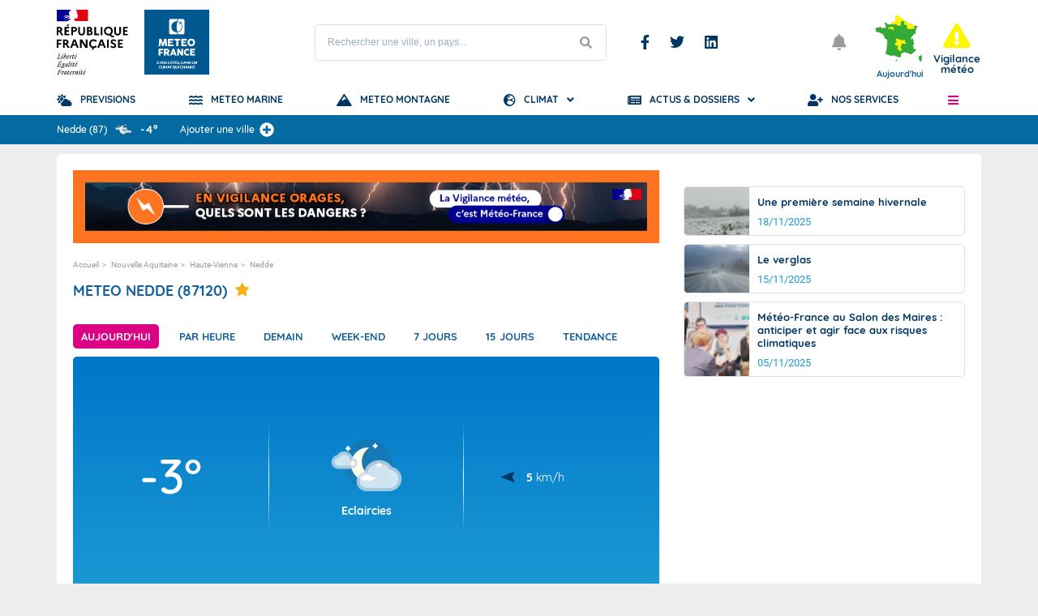

--- FILE ---
content_type: text/html; charset=utf-8
request_url: https://www.youtube-nocookie.com/embed/CtMSFXDx_b8?si=qTeVf8eA6r01_GHH
body_size: 46182
content:
<!DOCTYPE html><html lang="en" dir="ltr" data-cast-api-enabled="true"><head><meta name="viewport" content="width=device-width, initial-scale=1"><script nonce="LwCPOzIX4P6lyUUkxmttDw">if ('undefined' == typeof Symbol || 'undefined' == typeof Symbol.iterator) {delete Array.prototype.entries;}</script><style name="www-roboto" nonce="YCQkkZnTSHbJMB8GEbnkgw">@font-face{font-family:'Roboto';font-style:normal;font-weight:400;font-stretch:100%;src:url(//fonts.gstatic.com/s/roboto/v48/KFO7CnqEu92Fr1ME7kSn66aGLdTylUAMa3GUBHMdazTgWw.woff2)format('woff2');unicode-range:U+0460-052F,U+1C80-1C8A,U+20B4,U+2DE0-2DFF,U+A640-A69F,U+FE2E-FE2F;}@font-face{font-family:'Roboto';font-style:normal;font-weight:400;font-stretch:100%;src:url(//fonts.gstatic.com/s/roboto/v48/KFO7CnqEu92Fr1ME7kSn66aGLdTylUAMa3iUBHMdazTgWw.woff2)format('woff2');unicode-range:U+0301,U+0400-045F,U+0490-0491,U+04B0-04B1,U+2116;}@font-face{font-family:'Roboto';font-style:normal;font-weight:400;font-stretch:100%;src:url(//fonts.gstatic.com/s/roboto/v48/KFO7CnqEu92Fr1ME7kSn66aGLdTylUAMa3CUBHMdazTgWw.woff2)format('woff2');unicode-range:U+1F00-1FFF;}@font-face{font-family:'Roboto';font-style:normal;font-weight:400;font-stretch:100%;src:url(//fonts.gstatic.com/s/roboto/v48/KFO7CnqEu92Fr1ME7kSn66aGLdTylUAMa3-UBHMdazTgWw.woff2)format('woff2');unicode-range:U+0370-0377,U+037A-037F,U+0384-038A,U+038C,U+038E-03A1,U+03A3-03FF;}@font-face{font-family:'Roboto';font-style:normal;font-weight:400;font-stretch:100%;src:url(//fonts.gstatic.com/s/roboto/v48/KFO7CnqEu92Fr1ME7kSn66aGLdTylUAMawCUBHMdazTgWw.woff2)format('woff2');unicode-range:U+0302-0303,U+0305,U+0307-0308,U+0310,U+0312,U+0315,U+031A,U+0326-0327,U+032C,U+032F-0330,U+0332-0333,U+0338,U+033A,U+0346,U+034D,U+0391-03A1,U+03A3-03A9,U+03B1-03C9,U+03D1,U+03D5-03D6,U+03F0-03F1,U+03F4-03F5,U+2016-2017,U+2034-2038,U+203C,U+2040,U+2043,U+2047,U+2050,U+2057,U+205F,U+2070-2071,U+2074-208E,U+2090-209C,U+20D0-20DC,U+20E1,U+20E5-20EF,U+2100-2112,U+2114-2115,U+2117-2121,U+2123-214F,U+2190,U+2192,U+2194-21AE,U+21B0-21E5,U+21F1-21F2,U+21F4-2211,U+2213-2214,U+2216-22FF,U+2308-230B,U+2310,U+2319,U+231C-2321,U+2336-237A,U+237C,U+2395,U+239B-23B7,U+23D0,U+23DC-23E1,U+2474-2475,U+25AF,U+25B3,U+25B7,U+25BD,U+25C1,U+25CA,U+25CC,U+25FB,U+266D-266F,U+27C0-27FF,U+2900-2AFF,U+2B0E-2B11,U+2B30-2B4C,U+2BFE,U+3030,U+FF5B,U+FF5D,U+1D400-1D7FF,U+1EE00-1EEFF;}@font-face{font-family:'Roboto';font-style:normal;font-weight:400;font-stretch:100%;src:url(//fonts.gstatic.com/s/roboto/v48/KFO7CnqEu92Fr1ME7kSn66aGLdTylUAMaxKUBHMdazTgWw.woff2)format('woff2');unicode-range:U+0001-000C,U+000E-001F,U+007F-009F,U+20DD-20E0,U+20E2-20E4,U+2150-218F,U+2190,U+2192,U+2194-2199,U+21AF,U+21E6-21F0,U+21F3,U+2218-2219,U+2299,U+22C4-22C6,U+2300-243F,U+2440-244A,U+2460-24FF,U+25A0-27BF,U+2800-28FF,U+2921-2922,U+2981,U+29BF,U+29EB,U+2B00-2BFF,U+4DC0-4DFF,U+FFF9-FFFB,U+10140-1018E,U+10190-1019C,U+101A0,U+101D0-101FD,U+102E0-102FB,U+10E60-10E7E,U+1D2C0-1D2D3,U+1D2E0-1D37F,U+1F000-1F0FF,U+1F100-1F1AD,U+1F1E6-1F1FF,U+1F30D-1F30F,U+1F315,U+1F31C,U+1F31E,U+1F320-1F32C,U+1F336,U+1F378,U+1F37D,U+1F382,U+1F393-1F39F,U+1F3A7-1F3A8,U+1F3AC-1F3AF,U+1F3C2,U+1F3C4-1F3C6,U+1F3CA-1F3CE,U+1F3D4-1F3E0,U+1F3ED,U+1F3F1-1F3F3,U+1F3F5-1F3F7,U+1F408,U+1F415,U+1F41F,U+1F426,U+1F43F,U+1F441-1F442,U+1F444,U+1F446-1F449,U+1F44C-1F44E,U+1F453,U+1F46A,U+1F47D,U+1F4A3,U+1F4B0,U+1F4B3,U+1F4B9,U+1F4BB,U+1F4BF,U+1F4C8-1F4CB,U+1F4D6,U+1F4DA,U+1F4DF,U+1F4E3-1F4E6,U+1F4EA-1F4ED,U+1F4F7,U+1F4F9-1F4FB,U+1F4FD-1F4FE,U+1F503,U+1F507-1F50B,U+1F50D,U+1F512-1F513,U+1F53E-1F54A,U+1F54F-1F5FA,U+1F610,U+1F650-1F67F,U+1F687,U+1F68D,U+1F691,U+1F694,U+1F698,U+1F6AD,U+1F6B2,U+1F6B9-1F6BA,U+1F6BC,U+1F6C6-1F6CF,U+1F6D3-1F6D7,U+1F6E0-1F6EA,U+1F6F0-1F6F3,U+1F6F7-1F6FC,U+1F700-1F7FF,U+1F800-1F80B,U+1F810-1F847,U+1F850-1F859,U+1F860-1F887,U+1F890-1F8AD,U+1F8B0-1F8BB,U+1F8C0-1F8C1,U+1F900-1F90B,U+1F93B,U+1F946,U+1F984,U+1F996,U+1F9E9,U+1FA00-1FA6F,U+1FA70-1FA7C,U+1FA80-1FA89,U+1FA8F-1FAC6,U+1FACE-1FADC,U+1FADF-1FAE9,U+1FAF0-1FAF8,U+1FB00-1FBFF;}@font-face{font-family:'Roboto';font-style:normal;font-weight:400;font-stretch:100%;src:url(//fonts.gstatic.com/s/roboto/v48/KFO7CnqEu92Fr1ME7kSn66aGLdTylUAMa3OUBHMdazTgWw.woff2)format('woff2');unicode-range:U+0102-0103,U+0110-0111,U+0128-0129,U+0168-0169,U+01A0-01A1,U+01AF-01B0,U+0300-0301,U+0303-0304,U+0308-0309,U+0323,U+0329,U+1EA0-1EF9,U+20AB;}@font-face{font-family:'Roboto';font-style:normal;font-weight:400;font-stretch:100%;src:url(//fonts.gstatic.com/s/roboto/v48/KFO7CnqEu92Fr1ME7kSn66aGLdTylUAMa3KUBHMdazTgWw.woff2)format('woff2');unicode-range:U+0100-02BA,U+02BD-02C5,U+02C7-02CC,U+02CE-02D7,U+02DD-02FF,U+0304,U+0308,U+0329,U+1D00-1DBF,U+1E00-1E9F,U+1EF2-1EFF,U+2020,U+20A0-20AB,U+20AD-20C0,U+2113,U+2C60-2C7F,U+A720-A7FF;}@font-face{font-family:'Roboto';font-style:normal;font-weight:400;font-stretch:100%;src:url(//fonts.gstatic.com/s/roboto/v48/KFO7CnqEu92Fr1ME7kSn66aGLdTylUAMa3yUBHMdazQ.woff2)format('woff2');unicode-range:U+0000-00FF,U+0131,U+0152-0153,U+02BB-02BC,U+02C6,U+02DA,U+02DC,U+0304,U+0308,U+0329,U+2000-206F,U+20AC,U+2122,U+2191,U+2193,U+2212,U+2215,U+FEFF,U+FFFD;}@font-face{font-family:'Roboto';font-style:normal;font-weight:500;font-stretch:100%;src:url(//fonts.gstatic.com/s/roboto/v48/KFO7CnqEu92Fr1ME7kSn66aGLdTylUAMa3GUBHMdazTgWw.woff2)format('woff2');unicode-range:U+0460-052F,U+1C80-1C8A,U+20B4,U+2DE0-2DFF,U+A640-A69F,U+FE2E-FE2F;}@font-face{font-family:'Roboto';font-style:normal;font-weight:500;font-stretch:100%;src:url(//fonts.gstatic.com/s/roboto/v48/KFO7CnqEu92Fr1ME7kSn66aGLdTylUAMa3iUBHMdazTgWw.woff2)format('woff2');unicode-range:U+0301,U+0400-045F,U+0490-0491,U+04B0-04B1,U+2116;}@font-face{font-family:'Roboto';font-style:normal;font-weight:500;font-stretch:100%;src:url(//fonts.gstatic.com/s/roboto/v48/KFO7CnqEu92Fr1ME7kSn66aGLdTylUAMa3CUBHMdazTgWw.woff2)format('woff2');unicode-range:U+1F00-1FFF;}@font-face{font-family:'Roboto';font-style:normal;font-weight:500;font-stretch:100%;src:url(//fonts.gstatic.com/s/roboto/v48/KFO7CnqEu92Fr1ME7kSn66aGLdTylUAMa3-UBHMdazTgWw.woff2)format('woff2');unicode-range:U+0370-0377,U+037A-037F,U+0384-038A,U+038C,U+038E-03A1,U+03A3-03FF;}@font-face{font-family:'Roboto';font-style:normal;font-weight:500;font-stretch:100%;src:url(//fonts.gstatic.com/s/roboto/v48/KFO7CnqEu92Fr1ME7kSn66aGLdTylUAMawCUBHMdazTgWw.woff2)format('woff2');unicode-range:U+0302-0303,U+0305,U+0307-0308,U+0310,U+0312,U+0315,U+031A,U+0326-0327,U+032C,U+032F-0330,U+0332-0333,U+0338,U+033A,U+0346,U+034D,U+0391-03A1,U+03A3-03A9,U+03B1-03C9,U+03D1,U+03D5-03D6,U+03F0-03F1,U+03F4-03F5,U+2016-2017,U+2034-2038,U+203C,U+2040,U+2043,U+2047,U+2050,U+2057,U+205F,U+2070-2071,U+2074-208E,U+2090-209C,U+20D0-20DC,U+20E1,U+20E5-20EF,U+2100-2112,U+2114-2115,U+2117-2121,U+2123-214F,U+2190,U+2192,U+2194-21AE,U+21B0-21E5,U+21F1-21F2,U+21F4-2211,U+2213-2214,U+2216-22FF,U+2308-230B,U+2310,U+2319,U+231C-2321,U+2336-237A,U+237C,U+2395,U+239B-23B7,U+23D0,U+23DC-23E1,U+2474-2475,U+25AF,U+25B3,U+25B7,U+25BD,U+25C1,U+25CA,U+25CC,U+25FB,U+266D-266F,U+27C0-27FF,U+2900-2AFF,U+2B0E-2B11,U+2B30-2B4C,U+2BFE,U+3030,U+FF5B,U+FF5D,U+1D400-1D7FF,U+1EE00-1EEFF;}@font-face{font-family:'Roboto';font-style:normal;font-weight:500;font-stretch:100%;src:url(//fonts.gstatic.com/s/roboto/v48/KFO7CnqEu92Fr1ME7kSn66aGLdTylUAMaxKUBHMdazTgWw.woff2)format('woff2');unicode-range:U+0001-000C,U+000E-001F,U+007F-009F,U+20DD-20E0,U+20E2-20E4,U+2150-218F,U+2190,U+2192,U+2194-2199,U+21AF,U+21E6-21F0,U+21F3,U+2218-2219,U+2299,U+22C4-22C6,U+2300-243F,U+2440-244A,U+2460-24FF,U+25A0-27BF,U+2800-28FF,U+2921-2922,U+2981,U+29BF,U+29EB,U+2B00-2BFF,U+4DC0-4DFF,U+FFF9-FFFB,U+10140-1018E,U+10190-1019C,U+101A0,U+101D0-101FD,U+102E0-102FB,U+10E60-10E7E,U+1D2C0-1D2D3,U+1D2E0-1D37F,U+1F000-1F0FF,U+1F100-1F1AD,U+1F1E6-1F1FF,U+1F30D-1F30F,U+1F315,U+1F31C,U+1F31E,U+1F320-1F32C,U+1F336,U+1F378,U+1F37D,U+1F382,U+1F393-1F39F,U+1F3A7-1F3A8,U+1F3AC-1F3AF,U+1F3C2,U+1F3C4-1F3C6,U+1F3CA-1F3CE,U+1F3D4-1F3E0,U+1F3ED,U+1F3F1-1F3F3,U+1F3F5-1F3F7,U+1F408,U+1F415,U+1F41F,U+1F426,U+1F43F,U+1F441-1F442,U+1F444,U+1F446-1F449,U+1F44C-1F44E,U+1F453,U+1F46A,U+1F47D,U+1F4A3,U+1F4B0,U+1F4B3,U+1F4B9,U+1F4BB,U+1F4BF,U+1F4C8-1F4CB,U+1F4D6,U+1F4DA,U+1F4DF,U+1F4E3-1F4E6,U+1F4EA-1F4ED,U+1F4F7,U+1F4F9-1F4FB,U+1F4FD-1F4FE,U+1F503,U+1F507-1F50B,U+1F50D,U+1F512-1F513,U+1F53E-1F54A,U+1F54F-1F5FA,U+1F610,U+1F650-1F67F,U+1F687,U+1F68D,U+1F691,U+1F694,U+1F698,U+1F6AD,U+1F6B2,U+1F6B9-1F6BA,U+1F6BC,U+1F6C6-1F6CF,U+1F6D3-1F6D7,U+1F6E0-1F6EA,U+1F6F0-1F6F3,U+1F6F7-1F6FC,U+1F700-1F7FF,U+1F800-1F80B,U+1F810-1F847,U+1F850-1F859,U+1F860-1F887,U+1F890-1F8AD,U+1F8B0-1F8BB,U+1F8C0-1F8C1,U+1F900-1F90B,U+1F93B,U+1F946,U+1F984,U+1F996,U+1F9E9,U+1FA00-1FA6F,U+1FA70-1FA7C,U+1FA80-1FA89,U+1FA8F-1FAC6,U+1FACE-1FADC,U+1FADF-1FAE9,U+1FAF0-1FAF8,U+1FB00-1FBFF;}@font-face{font-family:'Roboto';font-style:normal;font-weight:500;font-stretch:100%;src:url(//fonts.gstatic.com/s/roboto/v48/KFO7CnqEu92Fr1ME7kSn66aGLdTylUAMa3OUBHMdazTgWw.woff2)format('woff2');unicode-range:U+0102-0103,U+0110-0111,U+0128-0129,U+0168-0169,U+01A0-01A1,U+01AF-01B0,U+0300-0301,U+0303-0304,U+0308-0309,U+0323,U+0329,U+1EA0-1EF9,U+20AB;}@font-face{font-family:'Roboto';font-style:normal;font-weight:500;font-stretch:100%;src:url(//fonts.gstatic.com/s/roboto/v48/KFO7CnqEu92Fr1ME7kSn66aGLdTylUAMa3KUBHMdazTgWw.woff2)format('woff2');unicode-range:U+0100-02BA,U+02BD-02C5,U+02C7-02CC,U+02CE-02D7,U+02DD-02FF,U+0304,U+0308,U+0329,U+1D00-1DBF,U+1E00-1E9F,U+1EF2-1EFF,U+2020,U+20A0-20AB,U+20AD-20C0,U+2113,U+2C60-2C7F,U+A720-A7FF;}@font-face{font-family:'Roboto';font-style:normal;font-weight:500;font-stretch:100%;src:url(//fonts.gstatic.com/s/roboto/v48/KFO7CnqEu92Fr1ME7kSn66aGLdTylUAMa3yUBHMdazQ.woff2)format('woff2');unicode-range:U+0000-00FF,U+0131,U+0152-0153,U+02BB-02BC,U+02C6,U+02DA,U+02DC,U+0304,U+0308,U+0329,U+2000-206F,U+20AC,U+2122,U+2191,U+2193,U+2212,U+2215,U+FEFF,U+FFFD;}</style><script name="www-roboto" nonce="LwCPOzIX4P6lyUUkxmttDw">if (document.fonts && document.fonts.load) {document.fonts.load("400 10pt Roboto", "E"); document.fonts.load("500 10pt Roboto", "E");}</script><link rel="stylesheet" href="/s/player/b32979e9/www-player.css" name="www-player" nonce="YCQkkZnTSHbJMB8GEbnkgw"><style nonce="YCQkkZnTSHbJMB8GEbnkgw">html {overflow: hidden;}body {font: 12px Roboto, Arial, sans-serif; background-color: #000; color: #fff; height: 100%; width: 100%; overflow: hidden; position: absolute; margin: 0; padding: 0;}#player {width: 100%; height: 100%;}h1 {text-align: center; color: #fff;}h3 {margin-top: 6px; margin-bottom: 3px;}.player-unavailable {position: absolute; top: 0; left: 0; right: 0; bottom: 0; padding: 25px; font-size: 13px; background: url(/img/meh7.png) 50% 65% no-repeat;}.player-unavailable .message {text-align: left; margin: 0 -5px 15px; padding: 0 5px 14px; border-bottom: 1px solid #888; font-size: 19px; font-weight: normal;}.player-unavailable a {color: #167ac6; text-decoration: none;}</style><script nonce="LwCPOzIX4P6lyUUkxmttDw">var ytcsi={gt:function(n){n=(n||"")+"data_";return ytcsi[n]||(ytcsi[n]={tick:{},info:{},gel:{preLoggedGelInfos:[]}})},now:window.performance&&window.performance.timing&&window.performance.now&&window.performance.timing.navigationStart?function(){return window.performance.timing.navigationStart+window.performance.now()}:function(){return(new Date).getTime()},tick:function(l,t,n){var ticks=ytcsi.gt(n).tick;var v=t||ytcsi.now();if(ticks[l]){ticks["_"+l]=ticks["_"+l]||[ticks[l]];ticks["_"+l].push(v)}ticks[l]=
v},info:function(k,v,n){ytcsi.gt(n).info[k]=v},infoGel:function(p,n){ytcsi.gt(n).gel.preLoggedGelInfos.push(p)},setStart:function(t,n){ytcsi.tick("_start",t,n)}};
(function(w,d){function isGecko(){if(!w.navigator)return false;try{if(w.navigator.userAgentData&&w.navigator.userAgentData.brands&&w.navigator.userAgentData.brands.length){var brands=w.navigator.userAgentData.brands;var i=0;for(;i<brands.length;i++)if(brands[i]&&brands[i].brand==="Firefox")return true;return false}}catch(e){setTimeout(function(){throw e;})}if(!w.navigator.userAgent)return false;var ua=w.navigator.userAgent;return ua.indexOf("Gecko")>0&&ua.toLowerCase().indexOf("webkit")<0&&ua.indexOf("Edge")<
0&&ua.indexOf("Trident")<0&&ua.indexOf("MSIE")<0}ytcsi.setStart(w.performance?w.performance.timing.responseStart:null);var isPrerender=(d.visibilityState||d.webkitVisibilityState)=="prerender";var vName=!d.visibilityState&&d.webkitVisibilityState?"webkitvisibilitychange":"visibilitychange";if(isPrerender){var startTick=function(){ytcsi.setStart();d.removeEventListener(vName,startTick)};d.addEventListener(vName,startTick,false)}if(d.addEventListener)d.addEventListener(vName,function(){ytcsi.tick("vc")},
false);if(isGecko()){var isHidden=(d.visibilityState||d.webkitVisibilityState)=="hidden";if(isHidden)ytcsi.tick("vc")}var slt=function(el,t){setTimeout(function(){var n=ytcsi.now();el.loadTime=n;if(el.slt)el.slt()},t)};w.__ytRIL=function(el){if(!el.getAttribute("data-thumb"))if(w.requestAnimationFrame)w.requestAnimationFrame(function(){slt(el,0)});else slt(el,16)}})(window,document);
</script><script nonce="LwCPOzIX4P6lyUUkxmttDw">var ytcfg={d:function(){return window.yt&&yt.config_||ytcfg.data_||(ytcfg.data_={})},get:function(k,o){return k in ytcfg.d()?ytcfg.d()[k]:o},set:function(){var a=arguments;if(a.length>1)ytcfg.d()[a[0]]=a[1];else{var k;for(k in a[0])ytcfg.d()[k]=a[0][k]}}};
ytcfg.set({"CLIENT_CANARY_STATE":"none","DEVICE":"cbr\u003dChrome\u0026cbrand\u003dapple\u0026cbrver\u003d131.0.0.0\u0026ceng\u003dWebKit\u0026cengver\u003d537.36\u0026cos\u003dMacintosh\u0026cosver\u003d10_15_7\u0026cplatform\u003dDESKTOP","EVENT_ID":"2wwdaaDDKZ3Slu8P566OiA4","EXPERIMENT_FLAGS":{"ab_det_apb_b":true,"ab_det_apm":true,"ab_det_el_h":true,"ab_det_em_inj":true,"ab_l_sig_st":true,"ab_l_sig_st_e":true,"ab_sa_ef":true,"action_companion_center_align_description":true,"align_three_dot_menu_with_title_description":true,"allow_skip_networkless":true,"always_send_and_write":true,"att_web_record_metrics":true,"c3_enable_button_impression_logging":true,"c3_watch_page_component":true,"cancel_pending_navs":true,"clean_up_manual_attribution_header":true,"clear_user_partitioned_ls":true,"config_age_report_killswitch":true,"cow_optimize_idom_compat":true,"csi_config_handling_infra":true,"csi_on_gel":true,"delhi_mweb_colorful_sd":true,"delhi_mweb_colorful_sd_v2":true,"deprecate_csi_has_info":true,"deprecate_pair_servlet_enabled":true,"desktop_sparkles_light_cta_button":true,"disable_cached_masthead_data":true,"disable_child_node_auto_formatted_strings":true,"disable_enf_isd":true,"disable_log_to_visitor_layer":true,"disable_pacf_logging_for_memory_limited_tv":true,"embeds_enable_eid_enforcement_for_marketing_pages":true,"embeds_enable_eid_enforcement_for_youtube":true,"embeds_enable_eid_log_for_marketing_pages":true,"embeds_enable_info_panel_dismissal":true,"embeds_enable_pfp_always_unbranded":true,"embeds_web_nwl_disable_nocookie":true,"embeds_web_updated_shorts_definition_fix":true,"enable_ab_report_on_errorscreen":true,"enable_ab_rp_int":true,"enable_active_view_display_ad_renderer_web_home":true,"enable_ad_disclosure_banner_a11y_fix":true,"enable_async_ab_enf":true,"enable_chips_shelf_view_model_fully_reactive":true,"enable_client_creator_goal_ticker_bar_revamp":true,"enable_client_only_wiz_direct_reactions":true,"enable_client_sli_logging":true,"enable_client_streamz_web":true,"enable_client_ve_spec":true,"enable_cloud_save_error_popup_after_retry":true,"enable_cookie_reissue_iframe":true,"enable_dai_sdf_h5_preroll":true,"enable_datasync_id_header_in_web_vss_pings":true,"enable_dma_post_enforcement":true,"enable_docked_chat_messages":true,"enable_entity_store_from_dependency_injection":true,"enable_flow_logging_p4e":true,"enable_fully_reactive_badge_shape":true,"enable_inline_muted_playback_on_web_search":true,"enable_inline_muted_playback_on_web_search_for_vdc":true,"enable_inline_muted_playback_on_web_search_for_vdcb":true,"enable_is_mini_app_page_active_bugfix":true,"enable_live_overlay_feed_in_live_chat":true,"enable_logging_first_user_action_after_game_ready":true,"enable_ltc_param_fetch_from_innertube":true,"enable_masthead_mweb_padding_fix":true,"enable_menu_renderer_button_in_mweb_hclr":true,"enable_mini_app_command_handler_mweb_fix":true,"enable_mini_app_iframe_loaded_logging":true,"enable_mixed_direction_formatted_strings":true,"enable_modern_ia_client_icons":true,"enable_mweb_livestream_ui_update":true,"enable_mweb_pause_autonav":true,"enable_names_handles_account_switcher":true,"enable_network_request_logging_on_game_events":true,"enable_new_paid_product_placement":true,"enable_obtaining_ppn_query_param":true,"enable_open_in_new_tab_icon_for_short_dr_for_desktop_search":true,"enable_open_yt_content":true,"enable_origin_query_parameter_bugfix":true,"enable_pacf_slot_asde_infeed_h5":true,"enable_pacf_slot_asde_player_byte_h5":true,"enable_pacf_slot_asde_player_byte_h5_TV":true,"enable_pause_ads_on_ytv_html5":true,"enable_payments_purchase_manager":true,"enable_pdp_icon_prefetch":true,"enable_pl_r_c_s":true,"enable_pl_r_si_fa":true,"enable_place_pivot_url":true,"enable_playable_a11y_label_with_badge_text":true,"enable_populate_att_psd_in_abe_feedback":true,"enable_populate_psd_in_abe_feedback":true,"enable_primitive_dialog_aria_hide_siblings":true,"enable_pv_screen_modern_text":true,"enable_removing_navbar_title_on_hashtag_page_mweb":true,"enable_resetting_scroll_position_on_flow_change":true,"enable_sdf_companion_h5":true,"enable_sdf_dai_h5_midroll":true,"enable_sdf_h5_endemic_mid_post_roll":true,"enable_sdf_on_h5_unplugged_vod_midroll":true,"enable_sdf_shorts_player_bytes_h5":true,"enable_sdk_performance_network_logging":true,"enable_sending_unwrapped_game_audio_as_serialized_metadata":true,"enable_sfv_effect_pivot_url":true,"enable_shorts_new_carousel":true,"enable_skip_ad_guidance_prompt":true,"enable_skippable_ads_for_unplugged_ad_pod":true,"enable_smearing_expansion_dai":true,"enable_third_party_info":true,"enable_time_out_messages":true,"enable_timeline_view_modern_transcript_fe":true,"enable_track_defined_via_mutable_signal":true,"enable_video_display_compact_button_group_for_desktop_search":true,"enable_watch_next_pause_autoplay_lact":true,"enable_web_96_bit_csn":true,"enable_web_delhi_icons":true,"enable_web_home_top_landscape_image_layout_level_click":true,"enable_web_tiered_gel":true,"enable_window_constrained_buy_flow_dialog":true,"enable_wiz_always_try_logging_info_map":true,"enable_wiz_queue_effect_and_on_init_initial_runs":true,"enable_ypc_spinners":true,"enable_yt_ata_iframe_authuser":true,"err_on_pl_r_c":true,"export_networkless_options":true,"fill_single_video_with_notify_to_lasr":true,"fix_ad_miniplayer_controls_rendering":true,"fix_ads_tracking_for_swf_config_deprecation_mweb":true,"h5_companion_enable_adcpn_macro_substitution_for_click_pings":true,"h5_inplayer_enable_adcpn_macro_substitution_for_click_pings":true,"h5_reset_cache_and_filter_before_update_masthead":true,"hide_channel_creation_title_for_mweb":true,"high_ccv_client_side_caching_h5":true,"html5_log_trigger_events_with_debug_data":true,"html5_ssdai_enable_media_end_cue_range":true,"il_attach_cache_limit":true,"il_use_view_model_logging_context":true,"is_browser_support_for_webcam_streaming":true,"json_condensed_response":true,"kev_adb_pg":true,"kevlar_display_downloads_numbers":true,"kevlar_gel_error_routing":true,"kevlar_modern_downloads_extra_compact":true,"kevlar_modern_downloads_page":true,"kevlar_modern_downloads_skip_downloads_title":true,"kevlar_watch_cinematics":true,"live_chat_enable_controller_extraction":true,"live_chat_enable_rta_manager":true,"live_chat_increased_min_height":true,"log_click_with_layer_from_element_in_command_handler":true,"log_errors_through_nwl_on_retry":true,"main_web_redirect_integration_riot":true,"mdx_enable_privacy_disclosure_ui":true,"mdx_load_cast_api_bootstrap_script":true,"medium_progress_bar_modification":true,"migrate_events_to_ts":true,"migrate_remaining_web_ad_badges_to_innertube":true,"mobile_account_menu_refresh":true,"mutable_signal_set_skip_unchanged":true,"mweb_a11y_enable_player_controls_invisible_toggle":true,"mweb_account_linking_noapp":true,"mweb_actions_command_handler":true,"mweb_allow_modern_search_suggest_behavior":true,"mweb_animated_actions":true,"mweb_app_upsell_button_direct_to_app":true,"mweb_big_boards":true,"mweb_big_progress_bar":true,"mweb_c3_disable_carve_out":true,"mweb_c3_disable_carve_out_keep_external_links":true,"mweb_c3_enable_adaptive_signals":true,"mweb_c3_endscreen":true,"mweb_c3_endscreen_v2":true,"mweb_c3_library_page_enable_recent_shelf":true,"mweb_c3_remove_web_navigation_endpoint_data":true,"mweb_c3_use_canonical_from_player_response":true,"mweb_channels_restyle_landscape_wider_buttons":true,"mweb_cinematic_fullscreen":true,"mweb_cinematic_topbar":true,"mweb_cinematic_watch":true,"mweb_command_handler":true,"mweb_continuation_response_processing":true,"mweb_delay_watch_initial_data":true,"mweb_deprecate_skip_ve_logging":true,"mweb_disable_searchbar_scroll":true,"mweb_early_logging_time_init":true,"mweb_enable_closed_captioning_button_on_player":true,"mweb_enable_fine_scrubbing_for_recs":true,"mweb_enable_keto_batch_player_fullscreen":true,"mweb_enable_keto_batch_player_progress_bar":true,"mweb_enable_keto_batch_player_tooltips":true,"mweb_enable_local_innertube_services":true,"mweb_enable_lockup_view_model_for_ucp":true,"mweb_enable_more_drawer":true,"mweb_enable_on_response_received_command_service":true,"mweb_enable_overlay_touch_manager":true,"mweb_enable_premium_carve_out_fix":true,"mweb_enable_refresh_detection":true,"mweb_enable_search_big_thumbs":true,"mweb_enable_search_imp":true,"mweb_enable_sequence_signal":true,"mweb_enable_shorts_pivot_button":true,"mweb_enable_shorts_video_preload":true,"mweb_enable_skippables_on_jio_phone":true,"mweb_enable_storyboards":true,"mweb_enable_varispeed_controller":true,"mweb_enable_warm_channel_requests":true,"mweb_enable_watch_feed_infinite_scroll":true,"mweb_enable_wrapped_unplugged_pause_membership_dialog_renderer":true,"mweb_enable_xhr_chunking":true,"mweb_explore_button_chip_bugfix":true,"mweb_filter_video_format_in_webfe":true,"mweb_fix_livestream_seeking":true,"mweb_fix_monitor_visibility_after_render":true,"mweb_fix_section_list_continuation_item_renderers":true,"mweb_force_ios_fallback_to_native_control":true,"mweb_fp_auto_fullscreen":true,"mweb_fullscreen_controls":true,"mweb_fullscreen_controls_action_buttons":true,"mweb_fullscreen_draggable_engagement_panel":true,"mweb_fullscreen_watch_system":true,"mweb_hacky_fix_for_playlist_panel":true,"mweb_home_reactive_shorts":true,"mweb_innertube_search_command":true,"mweb_kaios_enable_autoplay_switch_view_model":true,"mweb_lang_in_html":true,"mweb_like_button_synced_with_entities":true,"mweb_like_endpoint_mutation":true,"mweb_logo_use_home_page_ve":true,"mweb_modern_player_controls_tap_target_ui":true,"mweb_modern_tabs":true,"mweb_modern_typography":true,"mweb_module_decoration":true,"mweb_native_control_in_faux_fullscreen_shared":true,"mweb_panel_container_inert":true,"mweb_player_delhi_dtts":true,"mweb_player_settings_use_bottom_sheet":true,"mweb_player_settings_use_bottom_sheet_kaios":true,"mweb_player_show_previous_next_buttons_in_playlist":true,"mweb_player_skip_no_op_state_changes":true,"mweb_player_user_select_none":true,"mweb_playlist_engagement_panel":true,"mweb_progress_bar_seek_on_mouse_click":true,"mweb_schedule_warm_watch_response":true,"mweb_searchbox_legacy_navigation":true,"mweb_see_fewer_shorts":true,"mweb_sheets_ui_refresh":true,"mweb_shorts_comments_panel_id_change":true,"mweb_shorts_early_continuation":true,"mweb_show_ios_smart_banner":true,"mweb_use_server_url_on_startup":true,"mweb_watch_captions_enable_auto_translate":true,"mweb_watch_captions_set_default_size":true,"mweb_watch_stop_scheduler_on_player_response":true,"mweb_watchfeed_big_thumbnails":true,"mweb_yt_searchbox":true,"networkless_logging":true,"new_csn_storage_design":true,"no_client_ve_attach_unless_shown":true,"nwl_send_from_memory_when_online":true,"pageid_as_header_web":true,"playback_settings_use_switch_menu":true,"player_controls_autonav_fix":true,"player_controls_skip_double_signal_update":true,"polymer_bad_build_labels":true,"polymer_verifiy_app_state":true,"prevent_zero_high_score_value_from_being_sent":true,"qoe_send_and_write":true,"read_data_from_web_component_wrapper":true,"reels_enable_new_latency_logging":true,"remove_masthead_channel_banner_on_refresh":true,"remove_slot_id_exited_trigger_for_dai_in_player_slot_expire":true,"replace_client_url_parsing_with_server_signal":true,"scheduler_use_raf_by_default":true,"search_ui_enable_pve_buy_button":true,"search_ui_official_cards_enable_paid_virtual_event_buy_button":true,"service_worker_enabled":true,"service_worker_push_enabled":true,"service_worker_push_home_page_prompt":true,"service_worker_push_watch_page_prompt":true,"shell_load_gcf":true,"shorten_initial_gel_batch_timeout":true,"should_use_yt_voice_endpoint_in_kaios":true,"sink_wrapper_disable_runtime_shadycss":true,"skip_invalid_ytcsi_ticks":true,"skip_setting_info_in_csi_data_object":true,"smarter_ve_dedupping":true,"smartimation_background":true,"speedmaster_no_seek":true,"start_client_gcf_mweb":true,"suppress_error_204_logging":true,"synced_panel_scrolling_controller":true,"use_color_palettes_modern_collections_v2":true,"use_core_sm":true,"use_csi_stp_handler":true,"use_event_time_ms_header":true,"use_fifo_for_networkless":true,"use_infogel_early_logging":true,"use_new_in_memory_storage":true,"use_player_abuse_bg_library":true,"use_request_time_ms_header":true,"use_session_based_sampling":true,"use_ts_visibilitylogger":true,"vss_final_ping_send_and_write":true,"vss_playback_use_send_and_write":true,"web_adaptive_repeat_ase":true,"web_always_load_chat_support":true,"web_animated_like":true,"web_api_url":true,"web_attr_string_unified_vis_mon":true,"web_autonav_allow_off_by_default":true,"web_bookmark_playlist_save_icon":true,"web_button_vm_refactor_disabled":true,"web_c3_log_app_init_finish":true,"web_csi_action_sampling_enabled":true,"web_dedupe_ve_grafting":true,"web_disable_backdrop_filter":true,"web_enable_ab_em_rsp":true,"web_enable_ab_rsp_cl":true,"web_enable_abd_ref":true,"web_enable_course_icon_update":true,"web_enable_error_204":true,"web_enable_horizontal_video_attributes_section":true,"web_enable_like_button_click_debouncing":true,"web_fix_segmented_like_dislike_undefined":true,"web_gcf_hashes_innertube":true,"web_gel_timeout_cap":true,"web_graft_ve_unified_vis_mon":true,"web_list_item_style_for_menu_items":true,"web_masthead_visited_channel_color_fix":true,"web_metadata_carousel_elref_bugfix":true,"web_parent_target_for_sheets":true,"web_persist_server_autonav_state_on_client":true,"web_playback_associated_log_ctt":true,"web_playback_associated_ve":true,"web_prefetch_preload_video":true,"web_progress_bar_draggable":true,"web_resizable_advertiser_banner_on_masthead_safari_fix":true,"web_scheduler_auto_init":true,"web_shorts_audio_track_picker":true,"web_shorts_lockup_view_model_sink":true,"web_shorts_pivot_button_view_model_reactive":true,"web_shorts_suggested_action_no_bvm":true,"web_update_panel_visibility_logging_fix":true,"web_video_attribute_view_model_a11y_fix":true,"web_watch_controls_state_signals":true,"web_yt_config_context":true,"webfe_disable_ab_em_plb":true,"webfe_mweb_watch_microdata":true,"webfe_watch_shorts_canonical_url_fix":true,"webpo_exit_on_net_err":true,"wiz_diff_overwritable":true,"wiz_memoize_stamper_items":true,"woffle_used_state_report":true,"wpo_gel_strz":true,"ytcp_paper_tooltip_use_scoped_owner_root":true,"ytidb_clear_embedded_player":true,"H5_async_logging_delay_ms":30000.0,"attention_logging_scroll_throttle":500.0,"autoplay_pause_by_lact_sampling_fraction":0.0,"cinematic_watch_effect_opacity":0.4,"formatted_description_log_warning_fraction":0.01,"log_window_onerror_fraction":0.1,"mweb_prediction_threshold":0.05,"mweb_prediction_threshold_navigation":0.05,"speedmaster_playback_rate":2.0,"tv_pacf_logging_sample_rate":0.01,"web_load_prediction_threshold":0.1,"web_navigation_prediction_threshold":0.1,"web_pbj_log_warning_rate":0.0,"web_system_health_fraction":0.01,"ytidb_transaction_ended_event_rate_limit":0.02,"active_time_update_interval_ms":10000,"att_init_delay":200,"autoplay_pause_by_lact_sec":0,"botguard_async_snapshot_timeout_ms":3000,"check_navigator_accuracy_timeout_ms":0,"cinematic_watch_css_filter_blur_strength":40,"cinematic_watch_fade_out_duration":500,"close_webview_delay_ms":100,"cloud_save_game_data_rate_limit_ms":3000,"compression_disable_point":10,"custom_active_view_tos_timeout_ms":900000,"embeds_widget_poll_interval_ms":0,"gel_min_batch_size":3,"gel_queue_timeout_max_ms":60000,"get_async_timeout_ms":60000,"hide_cta_for_home_web_video_ads_animate_in_time":2,"html5_byterate_soft_cap":0,"initial_gel_batch_timeout":2000,"max_body_size_to_compress":500000,"max_prefetch_window_sec_for_livestream_optimization":10,"min_prefetch_offset_sec_for_livestream_optimization":20,"mini_app_container_iframe_src_update_delay_ms":0,"multiple_preview_news_duration_time":11000,"mweb_c3_toast_duration_ms":5000,"mweb_deep_link_fallback_timeout_ms":10000,"mweb_delay_response_received_actions":100,"mweb_fp_dpad_rate_limit_ms":0,"mweb_fp_dpad_watch_title_clamp_lines":0,"mweb_history_manager_cache_size":100,"mweb_history_manager_w2w_ttl":0,"mweb_ios_fullscreen_playback_transition_delay_ms":500,"mweb_ios_fullscreen_system_pause_epilson_ms":0,"mweb_override_response_store_expiration_ms":0,"mweb_shorts_early_continuation_trigger_threshold":4,"mweb_w2w_max_age_seconds":0,"mweb_watch_captions_default_size":2,"network_polling_interval":30000,"play_click_interval_ms":30000,"play_ping_interval_ms":10000,"prefetch_comments_ms_after_video":0,"send_config_hash_timer":0,"service_worker_push_logged_out_prompt_watches":-1,"service_worker_push_prompt_cap":-1,"service_worker_push_prompt_delay_microseconds":3888000000000,"show_mini_app_ad_frequency_cap_ms":300000,"slow_compressions_before_abandon_count":4,"speedmaster_cancellation_movement_dp":10,"speedmaster_touch_activation_ms":500,"web_foreground_heartbeat_interval_ms":28000,"web_gel_debounce_ms":10000,"web_logging_max_batch":100,"web_max_tracing_events":50,"web_tracing_session_replay":0,"wil_icon_max_concurrent_fetches":9999,"ytidb_remake_db_retries":3,"ytidb_reopen_db_retries":3,"WebClientReleaseProcessCritical__youtube_embeds_client_version_override":"","WebClientReleaseProcessCritical__youtube_embeds_web_client_version_override":"","WebClientReleaseProcessCritical__youtube_mweb_client_version_override":"","debug_forced_internalcountrycode":"","embeds_web_synth_ch_headers_banned_urls_regex":"","enable_web_media_service":"DISABLED","il_payload_scraping":"","live_chat_unicode_emoji_json_url":"https://www.gstatic.com/youtube/img/emojis/emojis-svg-9.json","mweb_deep_link_feature_tag_suffix":"11268432","mweb_enable_shorts_innertube_player_prefetch_trigger":"NONE","mweb_fp_dpad":"home,search,browse,channel,create_channel,experiments,settings,trending,oops,404,paid_memberships,sponsorship,premium,shorts","mweb_fp_dpad_linear_navigation":"","mweb_fp_dpad_linear_navigation_visitor":"","mweb_fp_dpad_visitor":"","mweb_preload_video_by_player_vars":"","mweb_sign_in_button_style":"STYLE_SUGGESTIVE_AVATAR","place_pivot_triggering_container_alternate":"","place_pivot_triggering_counterfactual_container_alternate":"","search_ui_mweb_searchbar_restyle":"DEFAULT","service_worker_push_force_notification_prompt_tag":"1","service_worker_scope":"/","suggest_exp_str":"","web_client_version_override":"","kevlar_command_handler_command_banlist":[],"mini_app_ids_without_game_ready":["UgkxHHtsak1SC8mRGHMZewc4HzeAY3yhPPmJ","Ugkx7OgzFqE6z_5Mtf4YsotGfQNII1DF_RBm"],"web_op_signal_type_banlist":[],"web_tracing_enabled_spans":["event","command"]},"GAPI_HINT_PARAMS":"m;/_/scs/abc-static/_/js/k\u003dgapi.gapi.en.UXDNXkgCDpE.O/d\u003d1/rs\u003dAHpOoo_3ykjRTrvlIBv6vfu43Rx7CYUQSA/m\u003d__features__","GAPI_HOST":"https://apis.google.com","GAPI_LOCALE":"en_US","GL":"US","HL":"en","HTML_DIR":"ltr","HTML_LANG":"en","INNERTUBE_API_KEY":"AIzaSyAO_FJ2SlqU8Q4STEHLGCilw_Y9_11qcW8","INNERTUBE_API_VERSION":"v1","INNERTUBE_CLIENT_NAME":"WEB_EMBEDDED_PLAYER","INNERTUBE_CLIENT_VERSION":"1.20251116.21.00","INNERTUBE_CONTEXT":{"client":{"hl":"en","gl":"US","remoteHost":"3.128.33.186","deviceMake":"Apple","deviceModel":"","visitorData":"[base64]%3D%3D","userAgent":"Mozilla/5.0 (Macintosh; Intel Mac OS X 10_15_7) AppleWebKit/537.36 (KHTML, like Gecko) Chrome/131.0.0.0 Safari/537.36; ClaudeBot/1.0; +claudebot@anthropic.com),gzip(gfe)","clientName":"WEB_EMBEDDED_PLAYER","clientVersion":"1.20251116.21.00","osName":"Macintosh","osVersion":"10_15_7","originalUrl":"https://www.youtube-nocookie.com/embed/CtMSFXDx_b8?si\u003dqTeVf8eA6r01_GHH","platform":"DESKTOP","clientFormFactor":"UNKNOWN_FORM_FACTOR","configInfo":{"appInstallData":"[base64]%3D%3D"},"browserName":"Chrome","browserVersion":"131.0.0.0","acceptHeader":"text/html,application/xhtml+xml,application/xml;q\u003d0.9,image/webp,image/apng,*/*;q\u003d0.8,application/signed-exchange;v\u003db3;q\u003d0.9","deviceExperimentId":"ChxOelUzTkRJeU5ESTROREUzTlRJMk1qUTBOZz09ENuZ9MgGGNuZ9MgG","rolloutToken":"CNHFpdW5u7quWxDsrMyr-PyQAxjsrMyr-PyQAw%3D%3D"},"user":{"lockedSafetyMode":false},"request":{"useSsl":true},"clickTracking":{"clickTrackingParams":"IhMI4JzMq/j8kAMVHanlBx1nlwPh"},"thirdParty":{"embeddedPlayerContext":{"embeddedPlayerEncryptedContext":"AD5ZzFRsYZEGYMHZnL9HqEs00cUARWXiZF2IkqDXDxGAs7MhjM3NvGIy55m_IGqmmtUKtgu4druKGydEapk6ZxFOeehzAifCkCNa6lyQenkcX341jX6_8Th1XBZ9_1YfZbI","ancestorOriginsSupported":false}}},"INNERTUBE_CONTEXT_CLIENT_NAME":56,"INNERTUBE_CONTEXT_CLIENT_VERSION":"1.20251116.21.00","INNERTUBE_CONTEXT_GL":"US","INNERTUBE_CONTEXT_HL":"en","LATEST_ECATCHER_SERVICE_TRACKING_PARAMS":{"client.name":"WEB_EMBEDDED_PLAYER"},"LOGGED_IN":false,"PAGE_BUILD_LABEL":"youtube.player.web_20251116_21_RC00","PAGE_CL":833108469,"SERVER_NAME":"WebFE","VISITOR_DATA":"[base64]%3D%3D","WEB_PLAYER_CONTEXT_CONFIGS":{"WEB_PLAYER_CONTEXT_CONFIG_ID_EMBEDDED_PLAYER":{"rootElementId":"movie_player","jsUrl":"/s/player/b32979e9/player_ias.vflset/en_US/base.js","cssUrl":"/s/player/b32979e9/www-player.css","contextId":"WEB_PLAYER_CONTEXT_CONFIG_ID_EMBEDDED_PLAYER","eventLabel":"embedded","contentRegion":"US","hl":"en_US","hostLanguage":"en","innertubeApiKey":"AIzaSyAO_FJ2SlqU8Q4STEHLGCilw_Y9_11qcW8","innertubeApiVersion":"v1","innertubeContextClientVersion":"1.20251116.21.00","device":{"brand":"apple","model":"","browser":"Chrome","browserVersion":"131.0.0.0","os":"Macintosh","osVersion":"10_15_7","platform":"DESKTOP","interfaceName":"WEB_EMBEDDED_PLAYER","interfaceVersion":"1.20251116.21.00"},"serializedExperimentIds":"24004644,24499532,51010235,51063643,51098299,51204329,51222973,51327271,51340662,51349914,51353393,51366423,51389629,51404808,51404810,51425032,51444845,51484222,51490331,51493593,51500051,51502938,51505436,51530495,51534669,51549714,51560386,51565116,51566373,51566863,51574295,51578633,51583566,51583821,51585555,51586115,51597173,51602721,51605258,51605395,51611457,51611750,51615065,51616437,51618447,51620803,51620866,51621065,51622518,51622844,51625376,51627769,51632249,51632919,51632968,51634175,51636109,51637029,51638932,51639807,51640646,51640766,51640809,51641202,51641390,51645555,51645950,51648336,51662081,51662156,51665566,51666849,51668378,51673532,51673643,51673846,51674366,51675177,51676993,51678655,51680308,51685239,51686183,51691590","serializedExperimentFlags":"H5_async_logging_delay_ms\u003d30000.0\u0026PlayerWeb__h5_enable_advisory_rating_restrictions\u003dtrue\u0026a11y_h5_associate_survey_question\u003dtrue\u0026ab_det_apb_b\u003dtrue\u0026ab_det_apm\u003dtrue\u0026ab_det_el_h\u003dtrue\u0026ab_det_em_inj\u003dtrue\u0026ab_l_sig_st\u003dtrue\u0026ab_l_sig_st_e\u003dtrue\u0026ab_sa_ef\u003dtrue\u0026action_companion_center_align_description\u003dtrue\u0026ad_pod_disable_companion_persist_ads_quality\u003dtrue\u0026add_stmp_logs_for_voice_boost\u003dtrue\u0026align_three_dot_menu_with_title_description\u003dtrue\u0026allow_drm_override\u003dtrue\u0026allow_live_autoplay\u003dtrue\u0026allow_poltergust_autoplay\u003dtrue\u0026allow_skip_networkless\u003dtrue\u0026allow_vp9_1080p_mq_enc\u003dtrue\u0026always_cache_redirect_endpoint\u003dtrue\u0026always_send_and_write\u003dtrue\u0026annotation_module_vast_cards_load_logging_fraction\u003d0.0\u0026assign_drm_family_by_format\u003dtrue\u0026att_web_record_metrics\u003dtrue\u0026attention_logging_scroll_throttle\u003d500.0\u0026autoplay_time\u003d10000\u0026autoplay_time_for_fullscreen\u003d-1\u0026autoplay_time_for_music_content\u003d-1\u0026bg_vm_reinit_threshold\u003d7200000\u0026blocked_packages_for_sps\u003d[]\u0026botguard_async_snapshot_timeout_ms\u003d3000\u0026captions_url_add_ei\u003dtrue\u0026check_navigator_accuracy_timeout_ms\u003d0\u0026clean_up_manual_attribution_header\u003dtrue\u0026clear_user_partitioned_ls\u003dtrue\u0026cobalt_h5vcc_h_t_t_p3\u003d0\u0026cobalt_h5vcc_media_dot_audio_write_duration_local\u003d0\u0026cobalt_h5vcc_media_dot_player_configuration_dot_decode_to_texture_preferred\u003d0\u0026cobalt_h5vcc_media_element_dot_enable_using_media_source_attachment_methods\u003d0\u0026cobalt_h5vcc_media_element_dot_enable_using_media_source_buffered_range\u003d0\u0026cobalt_h5vcc_q_u_i_c\u003d0\u0026cobalt_h5vcc_set_prefer_minimal_post_processing\u003d0\u0026cobalt_h5vcc_string_q_u_i_c_connection_options\u003d\u0026compression_disable_point\u003d10\u0026cow_optimize_idom_compat\u003dtrue\u0026csi_config_handling_infra\u003dtrue\u0026csi_on_gel\u003dtrue\u0026custom_active_view_tos_timeout_ms\u003d900000\u0026dash_manifest_version\u003d5\u0026debug_bandaid_hostname\u003d\u0026debug_bandaid_port\u003d0\u0026debug_sherlog_username\u003d\u0026delhi_modern_player_default_thumbnail_percentage\u003d0.0\u0026delhi_modern_player_faster_autohide_delay_ms\u003d2000\u0026delhi_modern_player_pause_thumbnail_percentage\u003d0.6\u0026delhi_modern_web_player_blending_mode\u003d\u0026delhi_modern_web_player_responsive_compact_controls_threshold\u003d1500\u0026deprecate_22\u003dtrue\u0026deprecate_csi_has_info\u003dtrue\u0026deprecate_delay_ping\u003dtrue\u0026deprecate_pair_servlet_enabled\u003dtrue\u0026desktop_sparkles_light_cta_button\u003dtrue\u0026disable_av1_setting\u003dtrue\u0026disable_branding_context\u003dtrue\u0026disable_cached_masthead_data\u003dtrue\u0026disable_channel_id_check_for_suspended_channels\u003dtrue\u0026disable_child_node_auto_formatted_strings\u003dtrue\u0026disable_enf_isd\u003dtrue\u0026disable_lifa_for_supex_users\u003dtrue\u0026disable_log_to_visitor_layer\u003dtrue\u0026disable_mdx_connection_in_mdx_module_for_music_web\u003dtrue\u0026disable_pacf_logging_for_memory_limited_tv\u003dtrue\u0026disable_reduced_fullscreen_autoplay_countdown_for_minors\u003dtrue\u0026disable_reel_item_watch_format_filtering\u003dtrue\u0026disable_threegpp_progressive_formats\u003dtrue\u0026disable_touch_events_on_skip_button\u003dtrue\u0026edge_encryption_fill_primary_key_version\u003dtrue\u0026embeds_enable_embed_url_in_ads_request\u003dtrue\u0026embeds_enable_info_panel_dismissal\u003dtrue\u0026embeds_enable_move_set_center_crop_to_public\u003dtrue\u0026embeds_enable_per_video_embed_config\u003dtrue\u0026embeds_enable_pfp_always_unbranded\u003dtrue\u0026embeds_web_lite_mode\u003d1\u0026embeds_web_nwl_disable_nocookie\u003dtrue\u0026embeds_web_synth_ch_headers_banned_urls_regex\u003d\u0026enable_ab_report_on_errorscreen\u003dtrue\u0026enable_ab_rp_int\u003dtrue\u0026enable_active_view_display_ad_renderer_web_home\u003dtrue\u0026enable_active_view_lr_shorts_video\u003dtrue\u0026enable_active_view_web_shorts_video\u003dtrue\u0026enable_ad_cpn_macro_substitution_for_click_pings\u003dtrue\u0026enable_ad_disclosure_banner_a11y_fix\u003dtrue\u0026enable_app_promo_endcap_eml_on_tablet\u003dtrue\u0026enable_async_ab_enf\u003dtrue\u0026enable_cast_for_web_unplugged\u003dtrue\u0026enable_cast_on_music_web\u003dtrue\u0026enable_cleanup_masthead_autoplay_hack_fix\u003dtrue\u0026enable_client_creator_goal_ticker_bar_revamp\u003dtrue\u0026enable_client_only_wiz_direct_reactions\u003dtrue\u0026enable_client_page_id_header_for_first_party_pings\u003dtrue\u0026enable_client_sli_logging\u003dtrue\u0026enable_client_ve_spec\u003dtrue\u0026enable_cookie_reissue_iframe\u003dtrue\u0026enable_cta_banner_on_unplugged_lr\u003dtrue\u0026enable_custom_playhead_parsing\u003dtrue\u0026enable_dai_sdf_h5_preroll\u003dtrue\u0026enable_datasync_id_header_in_web_vss_pings\u003dtrue\u0026enable_dsa_ad_badge_for_action_endcap_on_android\u003dtrue\u0026enable_dsa_ad_badge_for_action_endcap_on_ios\u003dtrue\u0026enable_entity_store_from_dependency_injection\u003dtrue\u0026enable_error_corrections_infocard_web_client\u003dtrue\u0026enable_error_corrections_infocards_icon_web\u003dtrue\u0026enable_eviction_protection_for_bulleit\u003dtrue\u0026enable_flow_logging_p4e\u003dtrue\u0026enable_fully_reactive_badge_shape\u003dtrue\u0026enable_inline_muted_playback_on_web_search\u003dtrue\u0026enable_inline_muted_playback_on_web_search_for_vdc\u003dtrue\u0026enable_inline_muted_playback_on_web_search_for_vdcb\u003dtrue\u0026enable_kabuki_comments_on_shorts\u003ddisabled\u0026enable_live_overlay_feed_in_live_chat\u003dtrue\u0026enable_ltc_param_fetch_from_innertube\u003dtrue\u0026enable_mixed_direction_formatted_strings\u003dtrue\u0026enable_modern_skip_button_on_web\u003dtrue\u0026enable_mweb_livestream_ui_update\u003dtrue\u0026enable_new_paid_product_placement\u003dtrue\u0026enable_open_in_new_tab_icon_for_short_dr_for_desktop_search\u003dtrue\u0026enable_out_of_stock_text_all_surfaces\u003dtrue\u0026enable_pacf_slot_asde_infeed_h5\u003dtrue\u0026enable_pacf_slot_asde_player_byte_h5\u003dtrue\u0026enable_pacf_slot_asde_player_byte_h5_TV\u003dtrue\u0026enable_paid_content_overlay_bugfix\u003dtrue\u0026enable_pause_ads_on_ytv_html5\u003dtrue\u0026enable_pl_r_c_s\u003dtrue\u0026enable_pl_r_si_fa\u003dtrue\u0026enable_policy_based_hqa_filter_in_watch_server\u003dtrue\u0026enable_populate_att_psd_in_abe_feedback\u003dtrue\u0026enable_populate_psd_in_abe_feedback\u003dtrue\u0026enable_progres_commands_lr_feeds\u003dtrue\u0026enable_pv_screen_modern_text\u003dtrue\u0026enable_rpr_token_on_ltl_lookup\u003dtrue\u0026enable_sdf_companion_h5\u003dtrue\u0026enable_sdf_dai_h5_midroll\u003dtrue\u0026enable_sdf_h5_endemic_mid_post_roll\u003dtrue\u0026enable_sdf_on_h5_unplugged_vod_midroll\u003dtrue\u0026enable_sdf_shorts_player_bytes_h5\u003dtrue\u0026enable_server_driven_abr\u003dtrue\u0026enable_server_driven_abr_for_backgroundable\u003dtrue\u0026enable_server_driven_abr_url_generation\u003dtrue\u0026enable_server_driven_readahead\u003dtrue\u0026enable_skip_ad_guidance_prompt\u003dtrue\u0026enable_skip_to_next_messaging\u003dtrue\u0026enable_skippable_ads_for_unplugged_ad_pod\u003dtrue\u0026enable_smart_skip_player_controls_shown_on_web\u003dtrue\u0026enable_smart_skip_player_controls_shown_on_web_increased_triggering_sensitivity\u003dtrue\u0026enable_smart_skip_speedmaster_on_web\u003dtrue\u0026enable_smearing_expansion_dai\u003dtrue\u0026enable_split_screen_ad_baseline_experience_endemic_live_h5\u003dtrue\u0026enable_third_party_info\u003dtrue\u0026enable_to_call_playready_backend_directly\u003dtrue\u0026enable_track_defined_via_mutable_signal\u003dtrue\u0026enable_unified_action_endcap_on_web\u003dtrue\u0026enable_video_display_compact_button_group_for_desktop_search\u003dtrue\u0026enable_voice_boost_feature\u003dtrue\u0026enable_vp9_appletv5_on_server\u003dtrue\u0026enable_watch_server_rejected_formats_logging\u003dtrue\u0026enable_web_96_bit_csn\u003dtrue\u0026enable_web_delhi_icons\u003dtrue\u0026enable_web_home_top_landscape_image_layout_level_click\u003dtrue\u0026enable_web_media_session_metadata_fix\u003dtrue\u0026enable_web_tiered_gel\u003dtrue\u0026enable_wiz_always_try_logging_info_map\u003dtrue\u0026enable_wiz_queue_effect_and_on_init_initial_runs\u003dtrue\u0026enable_yt_ata_iframe_authuser\u003dtrue\u0026enable_ytv_csdai_vp9\u003dtrue\u0026err_on_pl_r_c\u003dtrue\u0026export_networkless_options\u003dtrue\u0026fill_live_request_config_in_ustreamer_config\u003dtrue\u0026fill_single_video_with_notify_to_lasr\u003dtrue\u0026filter_vb_without_non_vb_equivalents\u003dtrue\u0026filter_vp9_for_live_dai\u003dtrue\u0026fix_ad_miniplayer_controls_rendering\u003dtrue\u0026fix_ads_tracking_for_swf_config_deprecation_mweb\u003dtrue\u0026fix_h5_toggle_button_a11y\u003dtrue\u0026fix_survey_color_contrast_on_destop\u003dtrue\u0026fix_toggle_button_role_for_ad_components\u003dtrue\u0026fix_web_instream_survey_question_aria_label\u003dtrue\u0026fresca_polling_delay_override\u003d0\u0026gab_return_sabr_ssdai_config\u003dtrue\u0026gel_min_batch_size\u003d3\u0026gel_queue_timeout_max_ms\u003d60000\u0026gvi_channel_client_screen\u003dtrue\u0026h5_companion_enable_adcpn_macro_substitution_for_click_pings\u003dtrue\u0026h5_enable_ad_mbs\u003dtrue\u0026h5_inplayer_enable_adcpn_macro_substitution_for_click_pings\u003dtrue\u0026h5_reset_cache_and_filter_before_update_masthead\u003dtrue\u0026heatseeker_decoration_threshold\u003d0.0\u0026hfr_dropped_framerate_fallback_threshold\u003d0\u0026hide_cta_for_home_web_video_ads_animate_in_time\u003d2\u0026high_ccv_client_side_caching_h5\u003dtrue\u0026hls_use_new_codecs_string_api\u003dtrue\u0026html5_ad_timeout_ms\u003d0\u0026html5_adaptation_step_count\u003d0\u0026html5_ads_preroll_lock_timeout_delay_ms\u003d15000\u0026html5_allow_preloading_with_idle_only_network_for_sabr\u003dtrue\u0026html5_allow_video_keyframe_without_audio\u003dtrue\u0026html5_android_mweb_resize_delay\u003d0\u0026html5_apply_constraints_in_client_for_sabr\u003dtrue\u0026html5_apply_min_failures\u003dtrue\u0026html5_apply_start_time_within_ads_for_ssdai_transitions\u003dtrue\u0026html5_atr_disable_force_fallback\u003dtrue\u0026html5_att_playback_timeout_ms\u003d30000\u0026html5_attach_num_random_bytes_to_bandaid\u003d0\u0026html5_attach_po_token_to_bandaid\u003dtrue\u0026html5_autonav_cap_idle_secs\u003d0\u0026html5_autonav_quality_cap\u003d720\u0026html5_autoplay_default_quality_cap\u003d0\u0026html5_auxiliary_estimate_weight\u003d0.0\u0026html5_av1_ordinal_cap\u003d0\u0026html5_bandaid_attach_content_po_token\u003dtrue\u0026html5_block_pip_safari_delay\u003d0\u0026html5_bypass_contention_secs\u003d0.0\u0026html5_byterate_soft_cap\u003d0\u0026html5_check_for_idle_network_interval_ms\u003d1000\u0026html5_chipset_soft_cap\u003d8192\u0026html5_clamp_invalid_seek_to_min_seekable_time\u003dtrue\u0026html5_cobalt_override_quic\u003d0\u0026html5_consume_all_buffered_bytes_one_poll\u003dtrue\u0026html5_continuous_goodput_probe_interval_ms\u003d0\u0026html5_d6de4_cloud_project_number\u003d868618676952\u0026html5_d6de4_defer_timeout_ms\u003d0\u0026html5_debug_data_log_probability\u003d0.0\u0026html5_decode_to_texture_cap\u003dtrue\u0026html5_default_ad_gain\u003d0.5\u0026html5_default_av1_threshold\u003d0\u0026html5_default_quality_cap\u003d0\u0026html5_defer_fetch_att_ms\u003d0\u0026html5_delayed_retry_count\u003d1\u0026html5_delayed_retry_delay_ms\u003d5000\u0026html5_deprecate_adservice\u003dtrue\u0026html5_deprecate_manifestful_fallback\u003dtrue\u0026html5_deprecate_video_tag_pool\u003dtrue\u0026html5_desktop_vr180_allow_panning\u003dtrue\u0026html5_df_downgrade_thresh\u003d0.6\u0026html5_disable_client_autonav_cap_for_onesie\u003dtrue\u0026html5_disable_live_dvr_shrink_for_cdm_vss\u003dtrue\u0026html5_disable_loop_range_for_shorts_ads\u003dtrue\u0026html5_disable_move_pssh_to_moov\u003dtrue\u0026html5_disable_non_contiguous\u003dtrue\u0026html5_disable_peak_shave_for_onesie\u003dtrue\u0026html5_disable_snackbar_message_checking_on_seeking_to_play\u003dtrue\u0026html5_disable_ustreamer_constraint_for_sabr\u003dtrue\u0026html5_disable_web_safari_dai\u003dtrue\u0026html5_displayed_frame_rate_downgrade_threshold\u003d45\u0026html5_drm_byterate_soft_cap\u003d0\u0026html5_drm_check_all_key_error_states\u003dtrue\u0026html5_drm_cpi_license_key\u003dtrue\u0026html5_drm_live_byterate_soft_cap\u003d0\u0026html5_early_media_for_sharper_shorts\u003dtrue\u0026html5_embeds_fix_itct\u003dtrue\u0026html5_enable_ac3\u003dtrue\u0026html5_enable_audio_track_stickiness\u003dtrue\u0026html5_enable_audio_track_stickiness_phase_two\u003dtrue\u0026html5_enable_caption_changes_for_mosaic\u003dtrue\u0026html5_enable_composite_embargo\u003dtrue\u0026html5_enable_d6de4\u003dtrue\u0026html5_enable_d6de4_cold_start_and_error\u003dtrue\u0026html5_enable_d6de4_idle_priority_job\u003dtrue\u0026html5_enable_drc\u003dtrue\u0026html5_enable_drc_toggle_api\u003dtrue\u0026html5_enable_eac3\u003dtrue\u0026html5_enable_embedded_player_visibility_signals\u003dtrue\u0026html5_enable_oduc\u003dtrue\u0026html5_enable_sabr_format_selection\u003dtrue\u0026html5_enable_sabr_from_watch_server\u003dtrue\u0026html5_enable_sabr_host_fallback\u003dtrue\u0026html5_enable_sabr_vod_streaming_xhr\u003dtrue\u0026html5_enable_server_driven_request_cancellation\u003dtrue\u0026html5_enable_sps_non_fatal_logs\u003dtrue\u0026html5_enable_sps_retry_backoff_metadata_requests\u003dtrue\u0026html5_enable_ssdai_transition_with_only_enter_cuerange\u003dtrue\u0026html5_enable_triggering_cuepoint_for_slot\u003dtrue\u0026html5_enable_tvos_dash\u003dtrue\u0026html5_enable_tvos_encrypted_vp9\u003dtrue\u0026html5_enable_widevine_for_alc\u003dtrue\u0026html5_enable_widevine_for_fast_linear\u003dtrue\u0026html5_encourage_array_coalescing\u003dtrue\u0026html5_fill_default_mosaic_audio_track_id\u003dtrue\u0026html5_fix_multi_audio_offline_playback\u003dtrue\u0026html5_fixed_media_duration_for_request\u003d0\u0026html5_force_sabr_from_watch_server_for_dfss\u003dtrue\u0026html5_forward_click_tracking_params_on_reload\u003dtrue\u0026html5_gapless_ad_autoplay_on_video_to_ad_only\u003dtrue\u0026html5_gapless_ended_transition_buffer_ms\u003d200\u0026html5_gapless_handoff_close_end_long_rebuffer_cfl\u003dtrue\u0026html5_gapless_handoff_close_end_long_rebuffer_delay_ms\u003d0\u0026html5_gapless_loop_seek_offset_in_milli\u003d0\u0026html5_gapless_seek_offset\u003d0.0\u0026html5_gapless_slow_seek_cfl\u003dtrue\u0026html5_gapless_slow_seek_delay_ms\u003d0\u0026html5_gapless_slow_start_delay_ms\u003d0\u0026html5_generate_content_po_token\u003dtrue\u0026html5_generate_session_po_token\u003dtrue\u0026html5_gl_fps_threshold\u003d0\u0026html5_hard_cap_max_vertical_resolution_for_shorts\u003d0\u0026html5_hdcp_probing_stream_url\u003d\u0026html5_head_miss_secs\u003d0.0\u0026html5_hfr_quality_cap\u003d0\u0026html5_high_res_logging_percent\u003d1.0\u0026html5_hopeless_secs\u003d0\u0026html5_huli_ssdai_use_playback_state\u003dtrue\u0026html5_idle_rate_limit_ms\u003d0\u0026html5_ignore_sabrseek_during_adskip\u003dtrue\u0026html5_innertube_heartbeats_for_fairplay\u003dtrue\u0026html5_innertube_heartbeats_for_playready\u003dtrue\u0026html5_innertube_heartbeats_for_widevine\u003dtrue\u0026html5_jumbo_mobile_subsegment_readahead_target\u003d3.0\u0026html5_jumbo_ull_nonstreaming_mffa_ms\u003d4000\u0026html5_jumbo_ull_subsegment_readahead_target\u003d1.3\u0026html5_kabuki_drm_live_51_default_off\u003dtrue\u0026html5_license_constraint_delay\u003d5000\u0026html5_live_abr_head_miss_fraction\u003d0.0\u0026html5_live_abr_repredict_fraction\u003d0.0\u0026html5_live_chunk_readahead_proxima_override\u003d0\u0026html5_live_low_latency_bandwidth_window\u003d0.0\u0026html5_live_normal_latency_bandwidth_window\u003d0.0\u0026html5_live_quality_cap\u003d0\u0026html5_live_ultra_low_latency_bandwidth_window\u003d0.0\u0026html5_liveness_drift_chunk_override\u003d0\u0026html5_liveness_drift_proxima_override\u003d0\u0026html5_log_audio_abr\u003dtrue\u0026html5_log_experiment_id_from_player_response_to_ctmp\u003d\u0026html5_log_first_ssdai_requests_killswitch\u003dtrue\u0026html5_log_rebuffer_events\u003d5\u0026html5_log_trigger_events_with_debug_data\u003dtrue\u0026html5_log_vss_extra_lr_cparams_freq\u003d\u0026html5_long_rebuffer_jiggle_cmt_delay_ms\u003d0\u0026html5_long_rebuffer_ssap_clip_not_match_delay_ms\u003d0\u0026html5_long_rebuffer_threshold_ms\u003d30000\u0026html5_low_latency_adaptive_liveness_adjustment_segments\u003d0\u0026html5_low_latency_max_allowable_liveness_drift_chunks\u003d0\u0026html5_manifestless_unplugged\u003dtrue\u0026html5_manifestless_vp9_otf\u003dtrue\u0026html5_max_buffer_health_for_downgrade_prop\u003d0.0\u0026html5_max_buffer_health_for_downgrade_secs\u003d0.0\u0026html5_max_byterate\u003d0\u0026html5_max_discontinuity_rewrite_count\u003d0\u0026html5_max_drift_per_track_secs\u003d0.0\u0026html5_max_headm_for_streaming_xhr\u003d0\u0026html5_max_live_dvr_window_plus_margin_secs\u003d46800.0\u0026html5_max_quality_sel_upgrade\u003d0\u0026html5_max_redirect_response_length\u003d8192\u0026html5_max_selectable_quality_ordinal\u003d0\u0026html5_max_vertical_resolution\u003d0\u0026html5_maximum_readahead_seconds\u003d0.0\u0026html5_media_fullscreen\u003dtrue\u0026html5_media_time_weight_prop\u003d0.0\u0026html5_min_failures_to_delay_retry\u003d3\u0026html5_min_media_duration_for_append_prop\u003d0.0\u0026html5_min_media_duration_for_cabr_slice\u003d0.01\u0026html5_min_playback_advance_for_steady_state_secs\u003d0\u0026html5_min_quality_ordinal\u003d0\u0026html5_min_readbehind_cap_secs\u003d60\u0026html5_min_readbehind_secs\u003d0\u0026html5_min_seconds_between_format_selections\u003d0.0\u0026html5_min_selectable_quality_ordinal\u003d0\u0026html5_min_startup_buffered_media_duration_for_live_secs\u003d0.0\u0026html5_min_startup_buffered_media_duration_secs\u003d1.2\u0026html5_min_startup_duration_live_secs\u003d0.25\u0026html5_min_underrun_buffered_pre_steady_state_ms\u003d0\u0026html5_min_upgrade_health_secs\u003d0.0\u0026html5_minimum_readahead_seconds\u003d0.0\u0026html5_mock_content_binding_for_session_token\u003d\u0026html5_move_disable_airplay\u003dtrue\u0026html5_no_csi_on_replay\u003dtrue\u0026html5_no_placeholder_rollbacks\u003dtrue\u0026html5_non_onesie_attach_po_token\u003dtrue\u0026html5_oduc_transfer_logging\u003dtrue\u0026html5_offline_always_use_local_formats\u003dtrue\u0026html5_offline_download_timeout_retry_limit\u003d4\u0026html5_offline_failure_retry_limit\u003d2\u0026html5_offline_playback_position_sync\u003dtrue\u0026html5_offline_prevent_redownload_downloaded_video\u003dtrue\u0026html5_onesie_audio_only_playback\u003dtrue\u0026html5_onesie_check_timeout\u003dtrue\u0026html5_onesie_defer_content_loader_ms\u003d0\u0026html5_onesie_live_ttl_secs\u003d8\u0026html5_onesie_premieres\u003dtrue\u0026html5_onesie_prewarm_interval_ms\u003d0\u0026html5_onesie_prewarm_max_lact_ms\u003d0\u0026html5_onesie_redirector_timeout_ms\u003d0\u0026html5_onesie_send_streamer_context\u003dtrue\u0026html5_onesie_use_signed_onesie_ustreamer_config\u003dtrue\u0026html5_override_micro_discontinuities_threshold_ms\u003d-1\u0026html5_override_oversend_fraction\u003d0.0\u0026html5_paced_poll_min_health_ms\u003d0\u0026html5_paced_poll_ms\u003d0\u0026html5_pause_on_nonforeground_platform_errors\u003dtrue\u0026html5_peak_shave\u003dtrue\u0026html5_perf_cap_override_sticky\u003dtrue\u0026html5_performance_cap_floor\u003d360\u0026html5_performance_impact_profiling_timer_ms\u003d0\u0026html5_perserve_av1_perf_cap\u003dtrue\u0026html5_picture_in_picture_logging_onresize_ratio\u003d0.0\u0026html5_platform_max_buffer_health_oversend_duration_secs\u003d0.0\u0026html5_platform_minimum_readahead_seconds\u003d0.0\u0026html5_platform_whitelisted_for_frame_accurate_seeks\u003dtrue\u0026html5_player_att_initial_delay_ms\u003d3000\u0026html5_player_att_retry_delay_ms\u003d1500\u0026html5_player_autonav_logging\u003dtrue\u0026html5_player_dynamic_bottom_gradient\u003dtrue\u0026html5_player_min_build_cl\u003d-1\u0026html5_player_preload_ad_fix\u003dtrue\u0026html5_post_interrupt_readahead\u003d20\u0026html5_prefer_language_over_codec\u003dtrue\u0026html5_prefer_server_bwe3\u003dtrue\u0026html5_preload_before_initial_seek_with_sabr\u003dtrue\u0026html5_preload_wait_time_secs\u003d0.0\u0026html5_probe_primary_delay_base_ms\u003d0\u0026html5_process_all_encrypted_events\u003dtrue\u0026html5_publish_all_cuepoints\u003dtrue\u0026html5_qoe_proto_mock_length\u003d0\u0026html5_query_sw_secure_crypto_for_android\u003dtrue\u0026html5_random_playback_cap\u003d0\u0026html5_record_is_offline_on_playback_attempt_start\u003dtrue\u0026html5_record_ump_timing\u003dtrue\u0026html5_reload_by_kabuki_app\u003dtrue\u0026html5_remove_command_triggered_companions\u003dtrue\u0026html5_remove_not_servable_check_killswitch\u003dtrue\u0026html5_report_fatal_drm_restricted_error_killswitch\u003dtrue\u0026html5_report_slow_ads_as_error\u003dtrue\u0026html5_repredict_interval_ms\u003d0\u0026html5_request_only_hdr_or_sdr_keys\u003dtrue\u0026html5_request_size_max_kb\u003d0\u0026html5_request_size_min_kb\u003d0\u0026html5_reseek_after_time_jump_cfl\u003dtrue\u0026html5_reseek_after_time_jump_delay_ms\u003d0\u0026html5_resource_bad_status_delay_scaling\u003d1.5\u0026html5_restrict_streaming_xhr_on_sqless_requests\u003dtrue\u0026html5_retry_downloads_for_expiration\u003dtrue\u0026html5_retry_on_drm_key_error\u003dtrue\u0026html5_retry_on_drm_unavailable\u003dtrue\u0026html5_retry_quota_exceeded_via_seek\u003dtrue\u0026html5_return_playback_if_already_preloaded\u003dtrue\u0026html5_sabr_enable_server_xtag_selection\u003dtrue\u0026html5_sabr_fetch_on_idle_network_preloaded_players\u003dtrue\u0026html5_sabr_force_max_network_interruption_duration_ms\u003d0\u0026html5_sabr_ignore_skipad_before_completion\u003dtrue\u0026html5_sabr_live_timing\u003dtrue\u0026html5_sabr_log_server_xtag_selection_onesie_mismatch\u003dtrue\u0026html5_sabr_malformed_config_retry_limit\u003d0\u0026html5_sabr_min_media_bytes_factor_to_append_for_stream\u003d0.0\u0026html5_sabr_non_streaming_xhr_vod_request_cancellation_timeout_ms\u003d0\u0026html5_sabr_quota_exceeded_retry_buffer_health_secs\u003d3.0\u0026html5_sabr_report_partial_segment_estimated_duration\u003dtrue\u0026html5_sabr_report_request_cancellation_info\u003dtrue\u0026html5_sabr_request_limit_per_period\u003d20\u0026html5_sabr_request_limit_per_period_for_low_latency\u003d50\u0026html5_sabr_request_limit_per_period_for_ultra_low_latency\u003d20\u0026html5_sabr_skip_client_audio_init_selection\u003dtrue\u0026html5_sabr_timeout_penalty_factor\u003d0.0\u0026html5_samsung_kant_limit_max_bitrate\u003d0\u0026html5_seek_jiggle_cmt_delay_ms\u003d8000\u0026html5_seek_new_elem_delay_ms\u003d12000\u0026html5_seek_new_elem_shorts_delay_ms\u003d2000\u0026html5_seek_new_media_element_shorts_reuse_cfl\u003dtrue\u0026html5_seek_new_media_element_shorts_reuse_delay_ms\u003d0\u0026html5_seek_new_media_source_shorts_reuse_cfl\u003dtrue\u0026html5_seek_new_media_source_shorts_reuse_delay_ms\u003d0\u0026html5_seek_set_cmt_delay_ms\u003d2000\u0026html5_seek_timeout_delay_ms\u003d20000\u0026html5_server_stitched_dai_decorated_url_retry_limit\u003d5\u0026html5_session_po_token_interval_time_ms\u003d900000\u0026html5_set_video_id_as_expected_content_binding\u003dtrue\u0026html5_shorts_gapless_ad_slow_start_cfl\u003dtrue\u0026html5_shorts_gapless_ad_slow_start_delay_ms\u003d0\u0026html5_shorts_gapless_next_buffer_in_seconds\u003d0\u0026html5_shorts_gapless_no_gllat\u003dtrue\u0026html5_shorts_gapless_slow_start_delay_ms\u003d0\u0026html5_show_drc_toggle\u003dtrue\u0026html5_simplified_backup_timeout_sabr_live\u003dtrue\u0026html5_skip_empty_po_token\u003dtrue\u0026html5_skip_slow_ad_delay_ms\u003d15000\u0026html5_slow_start_no_media_source_delay_ms\u003d0\u0026html5_slow_start_timeout_delay_ms\u003d20000\u0026html5_ssap_ignore_initial_seek_if_too_big\u003dtrue\u0026html5_ssdai_enable_media_end_cue_range\u003dtrue\u0026html5_ssdai_enable_new_seek_logic\u003dtrue\u0026html5_ssdai_failure_retry_limit\u003d0\u0026html5_ssdai_log_missing_ad_config_reason\u003dtrue\u0026html5_stall_factor\u003d0.0\u0026html5_sticky_duration_mos\u003d0\u0026html5_store_xhr_headers_readable\u003dtrue\u0026html5_streaming_resilience\u003dtrue\u0026html5_streaming_xhr_time_based_consolidation_ms\u003d-1\u0026html5_subsegment_readahead_load_speed_check_interval\u003d0.5\u0026html5_subsegment_readahead_min_buffer_health_secs\u003d0.25\u0026html5_subsegment_readahead_min_buffer_health_secs_on_timeout\u003d0.1\u0026html5_subsegment_readahead_min_load_speed\u003d1.5\u0026html5_subsegment_readahead_seek_latency_fudge\u003d0.5\u0026html5_subsegment_readahead_target_buffer_health_secs\u003d0.5\u0026html5_subsegment_readahead_timeout_secs\u003d2.0\u0026html5_track_overshoot\u003dtrue\u0026html5_transfer_processing_logs_interval\u003d1000\u0026html5_trigger_loader_when_idle_network\u003dtrue\u0026html5_ugc_live_audio_51\u003dtrue\u0026html5_ugc_vod_audio_51\u003dtrue\u0026html5_unreported_seek_reseek_delay_ms\u003d0\u0026html5_update_time_on_seeked\u003dtrue\u0026html5_use_date_now_for_local_storage\u003dtrue\u0026html5_use_init_selected_audio\u003dtrue\u0026html5_use_jsonformatter_to_parse_player_response\u003dtrue\u0026html5_use_post_for_media\u003dtrue\u0026html5_use_server_qoe_el_value\u003dtrue\u0026html5_use_ump\u003dtrue\u0026html5_use_ump_timing\u003dtrue\u0026html5_use_video_quality_cap_for_ustreamer_constraint\u003dtrue\u0026html5_use_video_transition_endpoint_heartbeat\u003dtrue\u0026html5_video_tbd_min_kb\u003d0\u0026html5_viewport_undersend_maximum\u003d0.0\u0026html5_volume_slider_tooltip\u003dtrue\u0026html5_wasm_initialization_delay_ms\u003d0.0\u0026html5_web_po_experiment_ids\u003d[]\u0026html5_web_po_request_key\u003d\u0026html5_web_po_token_disable_caching\u003dtrue\u0026html5_webpo_idle_priority_job\u003dtrue\u0026html5_webpo_kaios_defer_timeout_ms\u003d0\u0026html5_woffle_resume\u003dtrue\u0026html5_workaround_delay_trigger\u003dtrue\u0026html5_ypc_clickwrap_module_refactor\u003dtrue\u0026ignore_overlapping_cue_points_on_endemic_live_html5\u003dtrue\u0026il_attach_cache_limit\u003dtrue\u0026il_payload_scraping\u003d\u0026il_use_view_model_logging_context\u003dtrue\u0026initial_gel_batch_timeout\u003d2000\u0026injected_license_handler_error_code\u003d0\u0026injected_license_handler_license_status\u003d0\u0026ios_and_android_fresca_polling_delay_override\u003d0\u0026itdrm_always_generate_media_keys\u003dtrue\u0026itdrm_always_use_widevine_sdk\u003dtrue\u0026itdrm_disable_external_key_rotation_system_ids\u003d[]\u0026itdrm_enable_revocation_reporting\u003dtrue\u0026itdrm_injected_license_service_error_code\u003d0\u0026itdrm_set_sabr_license_constraint\u003dtrue\u0026itdrm_use_fairplay_sdk\u003dtrue\u0026itdrm_use_widevine_sdk_for_premium_content\u003dtrue\u0026itdrm_use_widevine_sdk_only_for_sampled_dod\u003dtrue\u0026itdrm_widevine_hardened_vmp_mode\u003dlog\u0026json_condensed_response\u003dtrue\u0026kev_adb_pg\u003dtrue\u0026kevlar_command_handler_command_banlist\u003d[]\u0026kevlar_delhi_modern_web_endscreen_ideal_tile_width_percentage\u003d0.27\u0026kevlar_delhi_modern_web_endscreen_max_rows\u003d2\u0026kevlar_delhi_modern_web_endscreen_max_width\u003d500\u0026kevlar_delhi_modern_web_endscreen_min_width\u003d200\u0026kevlar_display_downloads_numbers\u003dtrue\u0026kevlar_gel_error_routing\u003dtrue\u0026kevlar_miniplayer_expand_top\u003dtrue\u0026kevlar_miniplayer_play_pause_on_scrim\u003dtrue\u0026kevlar_modern_downloads_extra_compact\u003dtrue\u0026kevlar_modern_downloads_page\u003dtrue\u0026kevlar_modern_downloads_skip_downloads_title\u003dtrue\u0026kevlar_playback_associated_queue\u003dtrue\u0026launch_license_service_all_ott_videos_automatic_fail_open\u003dtrue\u0026live_chat_enable_controller_extraction\u003dtrue\u0026live_chat_enable_rta_manager\u003dtrue\u0026live_chunk_readahead\u003d3\u0026log_click_with_layer_from_element_in_command_handler\u003dtrue\u0026log_errors_through_nwl_on_retry\u003dtrue\u0026log_window_onerror_fraction\u003d0.1\u0026main_web_redirect_integration_riot\u003dtrue\u0026manifestless_post_live\u003dtrue\u0026manifestless_post_live_ufph\u003dtrue\u0026max_body_size_to_compress\u003d500000\u0026max_cdfe_quality_ordinal\u003d0\u0026max_prefetch_window_sec_for_livestream_optimization\u003d10\u0026max_resolution_for_white_noise\u003d360\u0026mdx_enable_privacy_disclosure_ui\u003dtrue\u0026mdx_load_cast_api_bootstrap_script\u003dtrue\u0026migrate_events_to_ts\u003dtrue\u0026migrate_remaining_web_ad_badges_to_innertube\u003dtrue\u0026min_prefetch_offset_sec_for_livestream_optimization\u003d20\u0026mta_drc_mutual_exclusion_removal\u003dtrue\u0026music_enable_shared_audio_tier_logic\u003dtrue\u0026mutable_signal_set_skip_unchanged\u003dtrue\u0026mweb_account_linking_noapp\u003dtrue\u0026mweb_c3_endscreen\u003dtrue\u0026mweb_deprecate_skip_ve_logging\u003dtrue\u0026mweb_enable_fine_scrubbing_for_recs\u003dtrue\u0026mweb_enable_skippables_on_jio_phone\u003dtrue\u0026mweb_native_control_in_faux_fullscreen_shared\u003dtrue\u0026mweb_progress_bar_seek_on_mouse_click\u003dtrue\u0026mweb_shorts_comments_panel_id_change\u003dtrue\u0026network_polling_interval\u003d30000\u0026networkless_logging\u003dtrue\u0026new_codecs_string_api_uses_legacy_style\u003dtrue\u0026new_csn_storage_design\u003dtrue\u0026no_client_ve_attach_unless_shown\u003dtrue\u0026no_drm_on_demand_with_cc_license\u003dtrue\u0026no_filler_video_for_ssa_playbacks\u003dtrue\u0026nwl_send_from_memory_when_online\u003dtrue\u0026onesie_add_gfe_frontline_to_player_request\u003dtrue\u0026onesie_enable_override_headm\u003dtrue\u0026override_drm_required_playback_policy_channels\u003d[]\u0026pageid_as_header_web\u003dtrue\u0026player_ads_set_adformat_on_client\u003dtrue\u0026player_bootstrap_method\u003dtrue\u0026player_destroy_old_version\u003dtrue\u0026player_enable_playback_playlist_change\u003dtrue\u0026player_underlay_min_player_width\u003d768.0\u0026player_underlay_video_width_fraction\u003d0.6\u0026player_web_canary_stage\u003d0\u0026playready_first_play_expiration\u003d-1\u0026podcasts_videostats_default_flush_interval_seconds\u003d0\u0026polymer_bad_build_labels\u003dtrue\u0026polymer_verifiy_app_state\u003dtrue\u0026populate_format_set_info_in_cdfe_formats\u003dtrue\u0026populate_head_minus_in_watch_server\u003dtrue\u0026preskip_button_style_ads_backend\u003d\u0026proxima_auto_threshold_max_network_interruption_duration_ms\u003d0\u0026proxima_auto_threshold_min_bandwidth_estimate_bytes_per_sec\u003d0\u0026qoe_nwl_downloads\u003dtrue\u0026qoe_send_and_write\u003dtrue\u0026quality_cap_for_inline_playback\u003d0\u0026quality_cap_for_inline_playback_ads\u003d0\u0026read_ahead_model_name\u003d\u0026read_data_from_web_component_wrapper\u003dtrue\u0026refactor_mta_default_track_selection\u003dtrue\u0026reject_hidden_live_formats\u003dtrue\u0026reject_live_vp9_mq_clear_with_no_abr_ladder\u003dtrue\u0026remove_masthead_channel_banner_on_refresh\u003dtrue\u0026remove_slot_id_exited_trigger_for_dai_in_player_slot_expire\u003dtrue\u0026replace_client_url_parsing_with_server_signal\u003dtrue\u0026replace_playability_retriever_in_watch\u003dtrue\u0026return_drm_product_unknown_for_clear_playbacks\u003dtrue\u0026sabr_enable_host_fallback\u003dtrue\u0026scheduler_use_raf_by_default\u003dtrue\u0026self_podding_header_string_template\u003dself_podding_interstitial_message\u0026self_podding_midroll_choice_string_template\u003dself_podding_midroll_choice\u0026send_config_hash_timer\u003d0\u0026serve_adaptive_fmts_for_live_streams\u003dtrue\u0026set_mock_id_as_expected_content_binding\u003d\u0026shell_load_gcf\u003dtrue\u0026shorten_initial_gel_batch_timeout\u003dtrue\u0026shorts_mode_to_player_api\u003dtrue\u0026simply_embedded_enable_botguard\u003dtrue\u0026sink_wrapper_disable_runtime_shadycss\u003dtrue\u0026skip_inline_muted_license_service_check\u003dtrue\u0026skip_invalid_ytcsi_ticks\u003dtrue\u0026skip_setting_info_in_csi_data_object\u003dtrue\u0026slow_compressions_before_abandon_count\u003d4\u0026smart_skip_web_player_bar_min_hover_length_milliseconds\u003d1000\u0026smarter_ve_dedupping\u003dtrue\u0026speedmaster_cancellation_movement_dp\u003d10\u0026speedmaster_playback_rate\u003d2.0\u0026speedmaster_touch_activation_ms\u003d500\u0026streaming_data_emergency_itag_blacklist\u003d[]\u0026substitute_ad_cpn_macro_in_ssdai\u003dtrue\u0026suppress_error_204_logging\u003dtrue\u0026trim_adaptive_formats_signature_cipher_for_sabr_content\u003dtrue\u0026tv_pacf_logging_sample_rate\u003d0.01\u0026tvhtml5_unplugged_preload_cache_size\u003d5\u0026use_color_palettes_modern_collections_v2\u003dtrue\u0026use_core_sm\u003dtrue\u0026use_csi_stp_handler\u003dtrue\u0026use_event_time_ms_header\u003dtrue\u0026use_fifo_for_networkless\u003dtrue\u0026use_generated_media_keys_in_fairplay_requests\u003dtrue\u0026use_infogel_early_logging\u003dtrue\u0026use_inlined_player_rpc\u003dtrue\u0026use_new_codecs_string_api\u003dtrue\u0026use_new_in_memory_storage\u003dtrue\u0026use_player_abuse_bg_library\u003dtrue\u0026use_request_time_ms_header\u003dtrue\u0026use_session_based_sampling\u003dtrue\u0026use_simplified_remove_webm_rules\u003dtrue\u0026use_ts_visibilitylogger\u003dtrue\u0026use_video_playback_premium_signal\u003dtrue\u0026variable_buffer_timeout_ms\u003d0\u0026vp9_drm_live\u003dtrue\u0026vss_final_ping_send_and_write\u003dtrue\u0026vss_playback_use_send_and_write\u003dtrue\u0026web_api_url\u003dtrue\u0026web_attr_string_unified_vis_mon\u003dtrue\u0026web_button_vm_refactor_disabled\u003dtrue\u0026web_cinematic_watch_settings\u003dtrue\u0026web_client_version_override\u003d\u0026web_collect_offline_state\u003dtrue\u0026web_csi_action_sampling_enabled\u003dtrue\u0026web_dedupe_ve_grafting\u003dtrue\u0026web_enable_ab_em_rsp\u003dtrue\u0026web_enable_ab_rsp_cl\u003dtrue\u0026web_enable_abd_ref\u003dtrue\u0026web_enable_caption_language_preference_stickiness\u003dtrue\u0026web_enable_course_icon_update\u003dtrue\u0026web_enable_error_204\u003dtrue\u0026web_enable_keyboard_shortcut_for_timely_actions\u003dtrue\u0026web_enable_timely_actions\u003dtrue\u0026web_fix_fine_scrubbing_false_play\u003dtrue\u0026web_foreground_heartbeat_interval_ms\u003d28000\u0026web_fullscreen_shorts\u003dtrue\u0026web_gcf_hashes_innertube\u003dtrue\u0026web_gel_debounce_ms\u003d10000\u0026web_gel_timeout_cap\u003dtrue\u0026web_graft_ve_unified_vis_mon\u003dtrue\u0026web_heat_map_v2\u003dtrue\u0026web_heat_marker_use_current_time\u003dtrue\u0026web_hide_next_button\u003dtrue\u0026web_hide_watch_info_empty\u003dtrue\u0026web_load_prediction_threshold\u003d0.1\u0026web_logging_max_batch\u003d100\u0026web_masthead_visited_channel_color_fix\u003dtrue\u0026web_max_tracing_events\u003d50\u0026web_navigation_prediction_threshold\u003d0.1\u0026web_op_signal_type_banlist\u003d[]\u0026web_playback_associated_log_ctt\u003dtrue\u0026web_playback_associated_ve\u003dtrue\u0026web_player_api_logging_fraction\u003d0.01\u0026web_player_big_mode_screen_width_cutoff\u003d1900\u0026web_player_default_peeking_px\u003d36\u0026web_player_enable_featured_product_banner_exclusives_on_desktop\u003dtrue\u0026web_player_enable_featured_product_banner_promotion_text_on_desktop\u003dtrue\u0026web_player_innertube_playlist_update\u003dtrue\u0026web_player_ipp_canary_type_for_logging\u003d\u0026web_player_log_click_before_generating_ve_conversion_params\u003dtrue\u0026web_player_miniplayer_in_context_menu\u003dtrue\u0026web_player_mouse_idle_wait_time_ms\u003d3000\u0026web_player_music_visualizer_treatment\u003dfake\u0026web_player_offline_playlist_auto_refresh\u003dtrue\u0026web_player_playable_sequences_refactor\u003dtrue\u0026web_player_quick_hide_timeout_ms\u003d250\u0026web_player_seek_chapters_by_shortcut\u003dtrue\u0026web_player_seek_overlay_additional_arrow_threshold\u003d200\u0026web_player_seek_overlay_duration_bump_scale\u003d0.9\u0026web_player_seek_overlay_linger_duration\u003d1000\u0026web_player_sentinel_is_uniplayer\u003dtrue\u0026web_player_shorts_audio_pivot_event_label\u003dtrue\u0026web_player_show_music_in_this_video_graphic\u003dvideo_thumbnail\u0026web_player_spacebar_control_bugfix\u003dtrue\u0026web_player_ss_dai_ad_fetching_timeout_ms\u003d15000\u0026web_player_ss_media_time_offset\u003dtrue\u0026web_player_touch_idle_wait_time_ms\u003d4000\u0026web_player_transfer_timeout_threshold_ms\u003d10800000\u0026web_player_use_cinematic_label_2\u003dtrue\u0026web_player_use_new_api_for_quality_pullback\u003dtrue\u0026web_player_use_screen_width_for_big_mode\u003dtrue\u0026web_prefetch_preload_video\u003dtrue\u0026web_progress_bar_draggable\u003dtrue\u0026web_remix_allow_up_to_3x_playback_rate\u003dtrue\u0026web_resizable_advertiser_banner_on_masthead_safari_fix\u003dtrue\u0026web_scheduler_auto_init\u003dtrue\u0026web_settings_menu_surface_custom_playback\u003dtrue\u0026web_settings_use_input_slider\u003dtrue\u0026web_shorts_audio_track_picker\u003dtrue\u0026web_shorts_pivot_button_view_model_reactive\u003dtrue\u0026web_tracing_enabled_spans\u003d[event, command]\u0026web_tracing_session_replay\u003d0\u0026web_yt_config_context\u003dtrue\u0026webfe_disable_ab_em_plb\u003dtrue\u0026webpo_exit_on_net_err\u003dtrue\u0026wil_icon_max_concurrent_fetches\u003d9999\u0026wiz_diff_overwritable\u003dtrue\u0026wiz_memoize_stamper_items\u003dtrue\u0026woffle_enable_download_status\u003dtrue\u0026woffle_used_state_report\u003dtrue\u0026wpo_gel_strz\u003dtrue\u0026write_reload_player_response_token_to_ustreamer_config_for_vod\u003dtrue\u0026ws_av1_max_height_floor\u003d0\u0026ws_av1_max_width_floor\u003d0\u0026ytcp_paper_tooltip_use_scoped_owner_root\u003dtrue\u0026ytidb_clear_embedded_player\u003dtrue\u0026ytidb_remake_db_retries\u003d3\u0026ytidb_reopen_db_retries\u003d3\u0026ytidb_transaction_ended_event_rate_limit\u003d0.02","startMuted":false,"mobileIphoneSupportsInlinePlayback":true,"isMobileDevice":false,"cspNonce":"LwCPOzIX4P6lyUUkxmttDw","canaryState":"none","enableCsiLogging":true,"loaderUrl":"https://meteofrance.com/","disableAutonav":false,"isEmbed":true,"disableCastApi":false,"serializedEmbedConfig":"{}","disableMdxCast":false,"datasyncId":"Va3dcc84c||","canaryStage":"","trustedJsUrl":{"privateDoNotAccessOrElseTrustedResourceUrlWrappedValue":"/s/player/b32979e9/player_ias.vflset/en_US/base.js"},"trustedCssUrl":{"privateDoNotAccessOrElseTrustedResourceUrlWrappedValue":"/s/player/b32979e9/www-player.css"},"houseBrandUserStatus":"not_present","enableSabrOnEmbed":false,"serializedClientExperimentFlags":"45713225\u003d0\u002645713227\u003d0\u002645718175\u003d0.0\u002645718176\u003d0.0\u002645721421\u003d0\u002645725538\u003d0.0\u002645725539\u003d0.0\u002645725540\u003d0.0\u002645725541\u003d0.0\u002645725542\u003d0.0\u002645725543\u003d0.0\u002645728334\u003d0.0\u002645729215\u003dtrue\u002645732704\u003dtrue\u002645735428\u003d4000.0\u002645737488\u003d0.0\u002645737489\u003d0.0\u002645739023\u003d0.0\u002645741339\u003d0.0"}},"XSRF_FIELD_NAME":"session_token","XSRF_TOKEN":"[base64]\u003d\u003d","SERVER_VERSION":"prod","DATASYNC_ID":"Va3dcc84c||","SERIALIZED_CLIENT_CONFIG_DATA":"[base64]%3D%3D","ROOT_VE_TYPE":16623,"CLIENT_PROTOCOL":"h2","CLIENT_TRANSPORT":"tcp","TIME_CREATED_MS":1763511515696,"VALID_SESSION_TEMPDATA_DOMAINS":["youtu.be","youtube.com","www.youtube.com","web-green-qa.youtube.com","web-release-qa.youtube.com","web-integration-qa.youtube.com","m.youtube.com","mweb-green-qa.youtube.com","mweb-release-qa.youtube.com","mweb-integration-qa.youtube.com","studio.youtube.com","studio-green-qa.youtube.com","studio-integration-qa.youtube.com"],"LOTTIE_URL":{"privateDoNotAccessOrElseTrustedResourceUrlWrappedValue":"https://www.youtube.com/s/desktop/d0c6b06b/jsbin/lottie-light.vflset/lottie-light.js"},"IDENTITY_MEMENTO":{"visitor_data":"[base64]%3D%3D"},"PLAYER_VARS":{"embedded_player_response":"{\"responseContext\":{\"serviceTrackingParams\":[{\"service\":\"CSI\",\"params\":[{\"key\":\"c\",\"value\":\"WEB_EMBEDDED_PLAYER\"},{\"key\":\"cver\",\"value\":\"1.20251116.21.00\"},{\"key\":\"yt_li\",\"value\":\"0\"},{\"key\":\"GetEmbeddedPlayer_rid\",\"value\":\"0x796838628369b4dc\"}]},{\"service\":\"GFEEDBACK\",\"params\":[{\"key\":\"logged_in\",\"value\":\"0\"}]},{\"service\":\"GUIDED_HELP\",\"params\":[{\"key\":\"logged_in\",\"value\":\"0\"}]},{\"service\":\"ECATCHER\",\"params\":[{\"key\":\"client.version\",\"value\":\"20251116\"},{\"key\":\"client.name\",\"value\":\"WEB_EMBEDDED_PLAYER\"}]}]},\"embedPreview\":{\"thumbnailPreviewRenderer\":{\"title\":{\"runs\":[{\"text\":\"Quel climat en France en 2050 ?\"}]},\"defaultThumbnail\":{\"thumbnails\":[{\"url\":\"https://i.ytimg.com/vi/CtMSFXDx_b8/default.jpg?sqp\u003d-oaymwEkCHgQWvKriqkDGvABAfgB_gmAAtAFigIMCAAQARguIFwocjAP\\u0026rs\u003dAOn4CLBRIxZJCm-KsMgnXp1fTD3RXfJ7jQ\",\"width\":120,\"height\":90},{\"url\":\"https://i.ytimg.com/vi/CtMSFXDx_b8/hqdefault.jpg?sqp\u003d-oaymwE1CKgBEF5IVfKriqkDKAgBFQAAiEIYAXABwAEG8AEB-AH-CYAC0AWKAgwIABABGC4gXChyMA8\u003d\\u0026rs\u003dAOn4CLBc-CfvqYqKh4GtAFZvEYc8dHrazA\",\"width\":168,\"height\":94},{\"url\":\"https://i.ytimg.com/vi/CtMSFXDx_b8/hqdefault.jpg?sqp\u003d-oaymwE1CMQBEG5IVfKriqkDKAgBFQAAiEIYAXABwAEG8AEB-AH-CYAC0AWKAgwIABABGC4gXChyMA8\u003d\\u0026rs\u003dAOn4CLBi6QhKOio0lynxYD0vt99qkUMm9Q\",\"width\":196,\"height\":110},{\"url\":\"https://i.ytimg.com/vi/CtMSFXDx_b8/hqdefault.jpg?sqp\u003d-oaymwE2CPYBEIoBSFXyq4qpAygIARUAAIhCGAFwAcABBvABAfgB_gmAAtAFigIMCAAQARguIFwocjAP\\u0026rs\u003dAOn4CLDrdJi0IeCclnVgsLC6LTLlK6hrVA\",\"width\":246,\"height\":138},{\"url\":\"https://i.ytimg.com/vi/CtMSFXDx_b8/mqdefault.jpg?sqp\u003d-oaymwEmCMACELQB8quKqQMa8AEB-AH-CYAC0AWKAgwIABABGC4gXChyMA8\u003d\\u0026rs\u003dAOn4CLCl28vJc8anOAI0NivhUfADczqM6Q\",\"width\":320,\"height\":180},{\"url\":\"https://i.ytimg.com/vi/CtMSFXDx_b8/hqdefault.jpg?sqp\u003d-oaymwE2CNACELwBSFXyq4qpAygIARUAAIhCGAFwAcABBvABAfgB_gmAAtAFigIMCAAQARguIFwocjAP\\u0026rs\u003dAOn4CLDv5KfsdIQN_532kONsf9cRuyTplw\",\"width\":336,\"height\":188},{\"url\":\"https://i.ytimg.com/vi/CtMSFXDx_b8/hqdefault.jpg?sqp\u003d-oaymwEmCOADEOgC8quKqQMa8AEB-AH-CYAC0AWKAgwIABABGC4gXChyMA8\u003d\\u0026rs\u003dAOn4CLDVswKwHxhRKLLBUny5YC4cVViv2w\",\"width\":480,\"height\":360},{\"url\":\"https://i.ytimg.com/vi/CtMSFXDx_b8/sddefault.jpg?sqp\u003d-oaymwEmCIAFEOAD8quKqQMa8AEB-AH-CYAC0AWKAgwIABABGC4gXChyMA8\u003d\\u0026rs\u003dAOn4CLACnh61_-wskgb2fwaveEYFRXwaXw\",\"width\":640,\"height\":480},{\"url\":\"https://i.ytimg.com/vi/CtMSFXDx_b8/maxresdefault.jpg?sqp\u003d-oaymwEmCIAKENAF8quKqQMa8AEB-AH-CYAC0AWKAgwIABABGC4gXChyMA8\u003d\\u0026rs\u003dAOn4CLDLoCPS1Nhc0pybM8jMkTiwfjGNbA\",\"width\":1920,\"height\":1080}]},\"playButton\":{\"buttonRenderer\":{\"style\":\"STYLE_DEFAULT\",\"size\":\"SIZE_DEFAULT\",\"isDisabled\":false,\"navigationEndpoint\":{\"clickTrackingParams\":\"CA4Q8FsiEwjfnM2r-PyQAxULm8IBHX4vIh3KAQTwSrw3\",\"watchEndpoint\":{\"videoId\":\"CtMSFXDx_b8\"}},\"accessibility\":{\"label\":\"Play Quel climat en France en 2050 ?\"},\"trackingParams\":\"CA4Q8FsiEwjfnM2r-PyQAxULm8IBHX4vIh0\u003d\"}},\"videoDetails\":{\"embeddedPlayerOverlayVideoDetailsRenderer\":{\"channelThumbnail\":{\"thumbnails\":[{\"url\":\"https://yt3.ggpht.com/VK4mL0tlxZmaiTvOnilaLdlWoxV99RDDwH0efnUxUFhhirwpz6gKGcMw7VQqdkO3t2GobTMLFA\u003ds68-c-k-c0x00ffffff-no-rj\",\"width\":68,\"height\":68}]},\"collapsedRenderer\":{\"embeddedPlayerOverlayVideoDetailsCollapsedRenderer\":{\"title\":{\"runs\":[{\"text\":\"Quel climat en France en 2050 ?\",\"navigationEndpoint\":{\"clickTrackingParams\":\"CA0Q46ICIhMI35zNq_j8kAMVC5vCAR1-LyIdygEE8Eq8Nw\u003d\u003d\",\"urlEndpoint\":{\"url\":\"https://www.youtube.com/watch?v\u003dCtMSFXDx_b8\"}}}]},\"subtitle\":{\"runs\":[{\"text\":\"753 views\"}]},\"trackingParams\":\"CA0Q46ICIhMI35zNq_j8kAMVC5vCAR1-LyId\"}},\"expandedRenderer\":{\"embeddedPlayerOverlayVideoDetailsExpandedRenderer\":{\"title\":{\"runs\":[{\"text\":\"METEO FRANCE\"}]},\"subscribeButton\":{\"subscribeButtonRenderer\":{\"buttonText\":{\"runs\":[{\"text\":\"Subscribe\"}]},\"subscribed\":false,\"enabled\":true,\"type\":\"FREE\",\"channelId\":\"UCnBToLuuyq7Qn5j7e5BRhaw\",\"showPreferences\":false,\"subscribedButtonText\":{\"runs\":[{\"text\":\"Subscribed\"}]},\"unsubscribedButtonText\":{\"runs\":[{\"text\":\"Subscribe\"}]},\"trackingParams\":\"CAwQmysiEwjfnM2r-PyQAxULm8IBHX4vIh0yCWl2LWVtYmVkcw\u003d\u003d\",\"unsubscribeButtonText\":{\"runs\":[{\"text\":\"Unsubscribe\"}]},\"serviceEndpoints\":[{\"clickTrackingParams\":\"CAwQmysiEwjfnM2r-PyQAxULm8IBHX4vIh0yCWl2LWVtYmVkc8oBBPBKvDc\u003d\",\"subscribeEndpoint\":{\"channelIds\":[\"UCnBToLuuyq7Qn5j7e5BRhaw\"],\"params\":\"EgIIBxgB\"}},{\"clickTrackingParams\":\"CAwQmysiEwjfnM2r-PyQAxULm8IBHX4vIh0yCWl2LWVtYmVkc8oBBPBKvDc\u003d\",\"unsubscribeEndpoint\":{\"channelIds\":[\"UCnBToLuuyq7Qn5j7e5BRhaw\"],\"params\":\"CgIIBxgB\"}}]}},\"subtitle\":{\"runs\":[{\"text\":\"44.7K subscribers\"}]},\"trackingParams\":\"CAsQ5KICIhMI35zNq_j8kAMVC5vCAR1-LyId\"}},\"channelThumbnailEndpoint\":{\"clickTrackingParams\":\"CAAQru4BIhMI35zNq_j8kAMVC5vCAR1-LyIdygEE8Eq8Nw\u003d\u003d\",\"channelThumbnailEndpoint\":{\"urlEndpoint\":{\"clickTrackingParams\":\"CAAQru4BIhMI35zNq_j8kAMVC5vCAR1-LyIdygEE8Eq8Nw\u003d\u003d\",\"urlEndpoint\":{\"url\":\"/channel/UCnBToLuuyq7Qn5j7e5BRhaw\"}}}}}},\"shareButton\":{\"buttonRenderer\":{\"style\":\"STYLE_OPACITY\",\"size\":\"SIZE_DEFAULT\",\"isDisabled\":false,\"text\":{\"runs\":[{\"text\":\"Copy link\"}]},\"icon\":{\"iconType\":\"LINK\"},\"navigationEndpoint\":{\"clickTrackingParams\":\"CAYQ8FsiEwjfnM2r-PyQAxULm8IBHX4vIh3KAQTwSrw3\",\"copyTextEndpoint\":{\"text\":\"https://youtu.be/CtMSFXDx_b8\",\"successActions\":[{\"clickTrackingParams\":\"CAYQ8FsiEwjfnM2r-PyQAxULm8IBHX4vIh3KAQTwSrw3\",\"addToToastAction\":{\"item\":{\"notificationActionRenderer\":{\"responseText\":{\"runs\":[{\"text\":\"Link copied to clipboard\"}]},\"actionButton\":{\"buttonRenderer\":{\"trackingParams\":\"CAoQ8FsiEwjfnM2r-PyQAxULm8IBHX4vIh0\u003d\"}},\"trackingParams\":\"CAkQuWoiEwjfnM2r-PyQAxULm8IBHX4vIh0\u003d\"}}}}],\"failureActions\":[{\"clickTrackingParams\":\"CAYQ8FsiEwjfnM2r-PyQAxULm8IBHX4vIh3KAQTwSrw3\",\"addToToastAction\":{\"item\":{\"notificationActionRenderer\":{\"responseText\":{\"runs\":[{\"text\":\"Unable to copy link to clipboard\"}]},\"actionButton\":{\"buttonRenderer\":{\"trackingParams\":\"CAgQ8FsiEwjfnM2r-PyQAxULm8IBHX4vIh0\u003d\"}},\"trackingParams\":\"CAcQuWoiEwjfnM2r-PyQAxULm8IBHX4vIh0\u003d\"}}}}]}},\"accessibility\":{\"label\":\"Copy link\"},\"trackingParams\":\"CAYQ8FsiEwjfnM2r-PyQAxULm8IBHX4vIh0\u003d\"}},\"videoDurationSeconds\":\"130\",\"webPlayerActionsPorting\":{\"subscribeCommand\":{\"clickTrackingParams\":\"CAAQru4BIhMI35zNq_j8kAMVC5vCAR1-LyIdygEE8Eq8Nw\u003d\u003d\",\"subscribeEndpoint\":{\"channelIds\":[\"UCnBToLuuyq7Qn5j7e5BRhaw\"],\"params\":\"EgIIBxgB\"}},\"unsubscribeCommand\":{\"clickTrackingParams\":\"CAAQru4BIhMI35zNq_j8kAMVC5vCAR1-LyIdygEE8Eq8Nw\u003d\u003d\",\"unsubscribeEndpoint\":{\"channelIds\":[\"UCnBToLuuyq7Qn5j7e5BRhaw\"],\"params\":\"CgIIBxgB\"}}},\"infoPanel\":{\"embedsInfoPanelRenderer\":{\"infoPanelOverviewViewModel\":{\"headerIcon\":{\"iconType\":\"CLARIFY\"},\"title\":{\"content\":\"Climate change\"},\"bodyText\":{\"content\":\"Climate change refers to long-term shifts in temperatures and weather patterns. Human activities have been the main driver of climate change, primarily due to the burning of fossil fuels like coal, oil and gas.\"},\"forwardActionIcon\":{\"iconType\":\"CHEVRON_RIGHT\"},\"trackingParams\":\"CAUQ-M8JIhMI35zNq_j8kAMVC5vCAR1-LyId\",\"dismissStateEntityKey\":\"EgIzOSCcBCgB\",\"loggingDirectives\":{\"trackingParams\":\"CAUQ-M8JIhMI35zNq_j8kAMVC5vCAR1-LyId\",\"attentionLogging\":\"ATTENTION_LOGGING_BASIC\"}},\"infoPanelDetailsViewModel\":{\"title\":{\"content\":\"Climate change\"},\"bodyText\":{\"content\":\"Climate change refers to long-term shifts in temperatures and weather patterns. Human activities have been the main driver of climate change, primarily due to the burning of fossil fuels like coal, oil and gas.\"},\"ctaButtons\":[{\"callToActionButtonViewModel\":{\"icon\":{\"iconType\":\"OPEN_IN_NEW\"},\"bodyText\":{\"content\":\"United Nations\"},\"onTap\":{\"innertubeCommand\":{\"clickTrackingParams\":\"CAQQ9s8JGAAiEwjfnM2r-PyQAxULm8IBHX4vIh3KAQTwSrw3\",\"urlEndpoint\":{\"url\":\"https://www.un.org/en/climatechange/what-is-climate-change\",\"target\":\"TARGET_NEW_WINDOW\"}}},\"trackingParams\":\"CAQQ9s8JGAAiEwjfnM2r-PyQAxULm8IBHX4vIh0\u003d\",\"loggingDirectives\":{\"trackingParams\":\"CAQQ9s8JGAAiEwjfnM2r-PyQAxULm8IBHX4vIh0\u003d\"}}},{\"callToActionButtonViewModel\":{\"icon\":{\"iconType\":\"HELP_OUTLINE\"},\"bodyText\":{\"content\":\"Why am I seeing this?\"},\"onTap\":{\"innertubeCommand\":{\"clickTrackingParams\":\"CAMQ9s8JGAEiEwjfnM2r-PyQAxULm8IBHX4vIh3KAQTwSrw3\",\"urlEndpoint\":{\"url\":\"//support.google.com/youtube/answer/9004474?hl\u003den\",\"target\":\"TARGET_NEW_WINDOW\"}}},\"trackingParams\":\"CAMQ9s8JGAEiEwjfnM2r-PyQAxULm8IBHX4vIh0\u003d\",\"loggingDirectives\":{\"trackingParams\":\"CAMQ9s8JGAEiEwjfnM2r-PyQAxULm8IBHX4vIh0\u003d\"}}},{\"callToActionButtonViewModel\":{\"icon\":{\"iconType\":\"FEEDBACK\"},\"bodyText\":{\"content\":\"Send feedback\"},\"onTap\":{\"innertubeCommand\":{\"clickTrackingParams\":\"CAIQ9s8JGAIiEwjfnM2r-PyQAxULm8IBHX4vIh3KAQTwSrw3\",\"userFeedbackEndpoint\":{\"additionalDatas\":[{\"userFeedbackEndpointProductSpecificValueData\":{\"key\":\"panel_id\",\"value\":\"39\"}}],\"bucketIdentifier\":\"info_panel\"}}},\"trackingParams\":\"CAIQ9s8JGAIiEwjfnM2r-PyQAxULm8IBHX4vIh0\u003d\",\"loggingDirectives\":{\"trackingParams\":\"CAIQ9s8JGAIiEwjfnM2r-PyQAxULm8IBHX4vIh0\u003d\"}}}],\"trackingParams\":\"CAEQ988JIhMI35zNq_j8kAMVC5vCAR1-LyId\",\"loggingDirectives\":{\"trackingParams\":\"CAEQ988JIhMI35zNq_j8kAMVC5vCAR1-LyId\"}},\"durationMs\":\"10000\"}}}},\"trackingParams\":\"CAAQru4BIhMI35zNq_j8kAMVC5vCAR1-LyId\",\"permissions\":{\"allowImaMonetization\":false,\"allowPfpUnbranded\":false},\"attestation\":{\"playerAttestationRenderer\":{\"challenge\":\"a\u003d6\\u0026a2\u003d1\\u0026c\u003d1763511515\\u0026d\u003d56\\u0026e\u003dCtMSFXDx_b8\\u0026c1a\u003d1\\u0026c6a\u003d1\\u0026c6b\u003d1\\u0026hh\u003dqdSdUBNgKVIVyKqdkR0r74tao-XvogYCP5miDO1nQiQ\",\"botguardData\":{\"program\":\"SJQ5edbpVQIN4gyAaYGC0CKHyu0ipqfTJVgEAW7i70lYGHQioIX84/[base64]/UI2zTZ3Fedh/RZab11qSfsBGLvjVTPmkGVIC/b8UJQ+SJ3hH5+quEs664+0IRccCMBili4/e6a9kNtJq6BOkechxcV6sPGdOgiIizTeYUqMXoUjXsqGcrSvjS94fdY1uyNOXjLOPZlSCtrvIfeRCS5vXvJYrBSY/1rJqVFH+8KBoTtjeT3fFl6Rn4hyJZtU5N5KY1qipVkVjJkuuG+i56fNyMn9dn9wPQ0zi1ebkTFGM78CGbE+1cOwOoqfQ5lQQJwoyO3uXgb0RE2a7nGV8X90O0FJpBGdfUFYdAplLB1Y5tX7Z9lEAz75SVrGUzSrD0rhonQlqus5A6bvVgmof3spayAxdUC5K9y4B/BwHhy9cqmu+1HQwYQSfJ2zd10N882IG0D6YGWKCf82R3qKtgEXtLcLYdfIEWbOQwMSBg3JHPwaE2HQ5lRl103m5TghqjMd6b1OWVUTROW86CmrUY3M62VQpsQbBin5lcTSUHsv3Qegxft/eJyIePwxpO+AC0oCMmpoUCiMewTkflTqZoPZ1RCMwcbHy8hqN19vP91EsUSrZzivBMuVZWCDQOAzHv5iF5STbsw03bJTWFD1Ra/nr4CLo4OE1HnN5EJlI7uUz82z5mqf2KOIB+X+PfdQJEfWGS/vYP7M6e6ndczfAaJ4UluXpVZQq7Lj7GARnNNH07vMu+nZuIJFULUxBatyyXCxiSeQUDnsX0HZeaTO23MYhLIB8fIh6qermorVKrgW3NYG4jDjhVZVgj4/O4GLizpzh+hEhPeBBD4agm3P59KbK9Po6cur4c/q8w90eWgaiSoRlQ6LPZSEawMiCBBsKyqnq8PAMruvdZHdp9Ib6h/7zWRy1praDidtBBGwo9lrKyyUQOAP5wP0D8eoCKHYpcJJKHrwQoJiMEjvsUm3LifooOZR0/W2dG8E3IytjRWT12ZqXW9L+dd5YzQbEnGbF5vPW7aqzJ6T7B9spDrBUtUId6LbdbPQNvwVytG3RE/ZIeIuIUX6EwsuavrhArjFU+FBEbSxBNQP2a+IiqMCCzOEUFPrj26XF4Qb4NoSm8EDR+n7anIKaOfntG/uD8URIvpZS9X2VEKkx9OGo+THO5sccuwJB2q+XE6fRd+FWflGxPwQ4qBU1+S/b4LCgFFuC5zInbpLIm6QfJyj+kKXDV8F/wT0RSRGyMqiOUMLh9HXMGkcZCptUVXmbEuXJ5/4lL8yl1vxtXzhhJtGDf2AtebgLne7BSQFL94RpmzUX6dHQDvC8xZWt3LCXXbXlDy87VmFZVw7FLqcimEHgLVP0J/XxkAWwiApf0VvcKqPoNMSE28PBipWXm9c0d8hGVii8eBYJ50sXFbCvWaj1sLUYrs/8N5ba07vUtAiFcJaNjpDbaVFk9iT1aTKe5CTAi+G4qmssJ7KZaDjMwNgPSeUuBxM1vrPgbD/BXgyztV3zFceLhlVvkV8t9gyW0u54NtFV8AipKr1Dz+PQ8BTfKFqy4ehh2v8nRjWzM/UDA4ny+DS5+rx9Sbei0SON6OODdDfPh19tmq5cxj9D+/kE266lzxPlOzSSO/gZmT38+dT35I0XAv1C3wsGSV5p+qgby+FgKYEsof7vnwamm6JL/XctPT8VijqqfsDYPA5rp7POZEDmBu+sWADjsNWV/OOaFxiq7CdL4/bNpC3h3FGNCmVGy5v3Mm6/wyuWYUikSkslwtSyfhsGX3Yaan8tvXbFP4fP/KglzAmkdzpLp/P6+Mix8EFDiKlqYLEV29ZDSEVDn4xeDs4cDz+Pvrc3WIKk1jR7iB+qRapYu8H8XjUu0wMpLqPhAxVUXn2D8SmTxAXyf5nQi3T3uh6ePRwv4mMY6gAVrLlmY2kEGYl/Fplxx+2vUnWk+ip2qwBoFjKjsUid0iuNQaMxt09HNUaIIXuP7r4EI4+M7h1sy4AQ0xG5GLmwc7tUNqe5oJxrnWkc4DxyYe6BKj3JmL7URLDGnpkYd2E3OVKeD0Xg/kfCY7JL3G/uJiRZ9rJ0G9LL+BPn8SXZluMdVxFhbkHgh3BHmjLYa559L8EGqLVo7oyFdhXPJgXtewkyuMRUyNljkYheTp6dJu6DcfZTUIRizImCQ7aGWMfJhkzos1JDsRwLfYiDgLn+YKaZ6TulF3GqU4Z5TjSNXkksUI3EukFLTimC6K2ZaI/7S54kFv0dHHv7ObiM5xDUysCSEhn2f+YR/ZUa2j9zoYeKJ5bydefUr9XuvOwPhmtQmXEsgD72VsQVdxIptC37N9qKdJgd/PVr/7pGNL93Jft05JTATK6b705BE4YJQcWKc5K5wY+dLfwJHIF6MKPs9NAghE3QCekLFjg7Y85h73lCO/Q/yr1yZf26veiNy3NZHzcgFX1rVMiH8gijM95ofvAInbNkFz2YCQoIWjdlsHmJbtGeIIfAh6dW6LD4zWyrhwKHcFaVRRBb6D95rglIiUJqPiOPKT9p4hn1qSMcF5U7FiXWJ1KD7GTtOajTnH3qhv6vT5sbAtryU5/Ca2qMCgSXoEHB/gb0CTQR1iFq2qcpScPGwa9CR7CupT83FZH1soFowmOOdI4TQbujzVUHlJMhu8c04M608rqJISHtgRdVfK74ycyAI7Z7xxR+cyyDyJZYqvV8ZLlC1+xE1iWMRtyffVr6z8mkM/l8PwLndCuGugfRcwuTziNJW2lKCj8YcafkFWy8AzFMzXalL35i9n8wfsbXm3G6hf1pw8M+cML2XFpmexSBnxekJoguAw3P0VPQVOOXsRuXrC0CnFmUaZdU7Kc/IwvGU/cw7Hq5jB73FAaXOFu5SCdOPVWvPUi5/kr5BFo+mnKwDf0piIixuLiAri0O+qw7cVbEo6KSobL0idae1VTT2G0QykWNkuXMN/2LVjS+iiAHY6gV81WcFUq6ZxGPS18jZokgRUkZz0+R4DkRVHBOGY1JIgchkNnhjGZVoNDaUqV/SD5XIIT6K/b6jA3Da8Pf5hck3n5fwQMQyDq1Tp8UN1LfoaHRKCZCu3htBFaZlNanHbHSzS3VopMDos8x7p8dOzDGGE/P6YHIqAAUl/YKD4KOl5obAbknnWPPdJvH08DxBkviBmJ+rPBJGIxyvbK0Y1CYFvQf49lj8hvPCQNYzKp8kqAJ0bILnOwS8GmqVu4XOPU2tkPskY8bvkrPR7+NUTDqBuGoIgTvPiAuR9GE0qaAkRKK2kOq5q1InXLhwxiedUkUX7YEaO5++/3KdKoRIRWu2XvGTmVr3v/1dJPNJIjf7Bda4ZIW0dxPbTuAfSEOoeGR1R6ONfuuvhxyabsgQnj0bMcFhaKZLavjI+zRdbOvYakY0xl/wmIMXBIigQg+i7ojJxRp2C0NwOw4DbdfBqP4cokl9OqDtF6g9JIdR49VyrgbCSOjT6mgvLlQktmWm+w0wr8aZtVjrZoUg7IO7ubA9TdmxNiymPRoKmfE78xVhlu7E8BdlbVf80vMjMN60t9aJRjdIErjAu2WQ+7jC901z6SdwV1e84YK/[base64]/X0g0y1j5rbjVxNipBvpcc6ZV51Vh/z5fvsjSw7ANyAkwNOwjr2BIv6tzzbv+iZK+8cUOqwSthsGmkT1lae6K7k8Sp2w13xq5TWa/rkeY2+r3ad+/OE3/gdvP/mEgYTrzRpsZlPKEY1zr7SfddqMjBhn0usfS0JrnUwyl9jizh/cJu/r4F56Fpm31j2+Xnj+Ea8SX7vyh6JbSD0gItv6m5PbNIfYMWcB4guVVDVbEM0VtE6j9/qT85PYE9pQzAG1dk5hJgzfZrY6v/O6ZEsAPT5+gKm9rOaO0zER6d4z9RplMHaJumQKdt3xxYn/NACTBG/MfsNWMFNRIW8rD/Un96Kg3GRwdAtoPeaPNQ0GSPtFMVYSHNdasKOVeRUnlNRXxLQF26lHvXAl5OqUDJmRFRTuZhsBOa0FTBcVXmqmxsD7rR0Tjpt9g89PHkdTmINoOza040j/JFD2+7FUnZ+7UcCcyuCN4V6bi8RB1DlFbKbKeznv+a+SuT1TeqTXw3qZcUvSp1i++m6Z+0I/Dhna1K5uxYRQt/oX1aDkkRP6qs5S11KA5NKjujm1gO62W0xiLUBhufr+EDsGHCQ4QO+BdDSwrDCgxEMeSo37RkpPWtegGVZ2Z8efNp97miVqGP7a8hT5QvX0S/8rjs7Rk8LQYgC5UBXdteAwztutrwXH4b2MX1YHPKEG5qYPGEFwCCqq2e+K/PYHNwrsZ5ZNH9uEymLVQx7S7jI1uVvHxx8w/L8eyU1Xt0td6RiZ+wyZBAYWIABXlsYD6cIIgI3xvzrNsPWNDxqiFVhdvJ63lRmS7S7JwEN0EG+4bZOc7UHC897zuuN5rQ9e++MRF0Iz9QI+RhV3dcso8oges/8HXhR/jfIYyCc66v8Gt3OcJJEGs8HtkGhz0883FxOTquEn+HVwn0PVV6M8NVJo6D+CL5ibBeLLsiv7sK5SWvNp8pGWYdGUiWlRYZAcyMKFnRS1Xli00WdrVVaBW9yq6bXcfmyTm+f7zhyG9KMeU74Ws0OunHsqZ0/AkIVzAcC7JpoeKkMVwbi+64y4sXcDWGOXiGz27VsQzmYEIeLo13Oyf8+PkykLhVWzqfdJo+r/wUQ7xEGzOdmQz6jvDqqakvBqeF9RUBpDGbT/tJpiH/CeENZXasaYGUB+CdL2l6GHEk2m4e4tcyPuzHZHFhZa1g8qZwygmP5L8mgeJ4Pz3nwch5Cu5cJ6y5yIF+d7CltHj8LJnEea3e/08HUakpSQhb3HySzpPlmxNsHoO0DT/g64Rk35Mas/VHo5UwQyARyIkJviN8B1+qSPcWDwgHpliqIj1H5u7dMAVzudshpjrcAZJPYFCNeWnF47AFPU/jyH0jY9r+cXjVPcO1Xnb5Seix0YXhWpcn+KDIl0fikW+sZNBfC6gsrS1MtH7zBiuAe7BB4Nk58rvy0KqlyJFFnlaz+jDfO0J2ktd5Hd8txvqWGxF2R7q0gJ5VvdAYBM3tOjw2O6sm1+KGAuVQIoua1ZttAGSxhvmEkXyQI1Jx+w3ZrO2tr2CUqguJcAB7/QUq0Es3n6xhjor5bpWGTULwYsES11+CpzFRKrWBXHa1xg92BYYbrTEkOy+bejOv0m5DB7FXZex7Y6F7mHWb9j3TMy+xotviLHdqDujMSdzOWekL1IpIUHITngFuObGK5ZfPg3A/OBQSGDaxCIz4DSme6vW+k/e6MMWM1TVeKibzQ7Uu4gC8AMoAfrNAUWZ699dD8DlcvN+AammvmzQ0fQzfdNvnPn2KPar/p2+WhvI+vMRVtBT3xf4BaucTbdD6V1idC4R+zj8oLG1ILsg/cY9TgRtUcTgiBV5GmkcMVR+HV4On7grkCbNY5g16BNHWXeFLJxALqIWBVuM1RT4K1SbAZUtiP03YANS7bF1Pb/Baf49+a0/qcTQN7j/zVRn8aAFSNynAJs/Jr9Jdvir52cZrni8/[base64]/1y46o1ChE7e8hdljHiuq7x50WFbIoIRzntwrpBrsrZZvtjupiw7teP59W6DvEzCX78oTBM2wV6Z02MUdpLvbBjSdDB6iuJaRW1KhSZsppOWUwmXslS/PFTEe6VB7lxfo6kYFOd8fHM1mioAv9Z6sq4NqGMOlhLj2ahoQTmqf14tiTluLfavIs7Ju5bGPwexOLb0sxWLzP69A8uUWrvaZZrFOEnDpwEvGRzQfuaYfT0ht3KtBb4HzDjbCBwgO9096lIwCLWwrK4TOP1KAMGTFckxFYTSyHoDg0gKHnjTuhDBeMOzydxxcH/Gqhn7Mx/Lzd/z+7S7+ZmVY/Ewn5AIRRUSwavRNPHpeitZ0HTw5ByL4ETURUZ0sI+yWQadWrMrJvTkeQHKkYfHDoCxZc/+jjBNtmZf73w13/cmWVJYZWXxQg30gydRge7xNNdQGt/rm8zGd1YI9EDkgzCK7qrWDLGvMVDXIFQ4RKao2jPGUy/pGbUFyjQvC5s/3r8FLhDxhOuZ4fFL56LXK4Prv0zMtS4AA76zzVp3eyvK9giKkDeL/TJebfXCCKgPZJROiI/biJFqXpFOZPo2mtzU+MYU/Vveoi8lfeQ+cVVvupjIflLhYTZRX86ZTvBgWbytCI9CR9FbA99e/6wNmiSNpSrir8uJ0M69vlr/isLGKPEGxCjK6TcdYA+l7rPU5vrw0p3OCMe6tERGsNTP/KPk3TJ0SDHeAi0dVLO2H22XYmA1TQ+mCcj4v2q+taXBNHtG7+/s7FHXNJFMG33CJt7jqR/vmLOuKwgpxrqH8sI3Q1T6a2vlBaAmiqQRzzUD5VCi2Cnuo6gAebFqozYgx6mpjLBxgVPHbzfIjA2N/nT+CObyezK6A6m+lILAGk2+mPFUNFIEOxOSOxv4kHZcNnrhBqMSMYWVJC0tBS5PLsEH3LHNijGXK8Pc4YXlA8iam45Lp6HSefpf0wZhLfUPXEshMhT0gRd5TiGupSIf21ei9iJEso2DGAhE/YaIIGhRsj0iDaP6/CHiXuWP4E87RENyXM3yV6zlY5WoXmtmOf7v9tmZg9GT/CdJh5TEg+FUUWTDhil9nUSx9Y0BkUlYk5g9nJtDfIubjf+fZlhHmP+khzt7Lp+juYxa520d6yOGhJA0UO3k0a/Bif+c+9uKu30mdP4dqv/vK4HGQAPrwl29vvMG+anUqevKC7/DAe5wsuaxhUDgbVQxSGwRL7s4/eWnlj1Fp5LrO/KKjZXr/JU4s9E1wczuvUBVZbTKzWV28EZN8XGx8r3hRCErNYCOoSvs7w5qD/93ShfQDIKfmzGXSyhngM9+u311MdIdyUsgNrkiUBYFyB7eJJsKVwcLk2VCZ4dYiDtoGqhefFDCIY9cy/11Mm47sbFRnV3RUzrBIKAiLygJ/Dwi4h9IO/0gYhhLNq+LtfW3ldQ5J58qCEYeuE6uUysQTXlQNmSz/DiL90qqcwkd810iuQHItPVxbIwpDplq/is7AKbyEJzPHWKPYjDsu10x70M3LotpjkRJ6XLUILOdXvyGx8BnotB//NnohXMGyhIVVP0eSBodx3uiKmKFugyrqJvW+suYUzuLuiJder2tGwM2mtRBTykbUrY1ADdlrVofGZZlmgxKGgRwHag7RM1XGa0ThzjnwaftFNojb8y+49WHjBM0gd6K8uoZEYObwItbK8gRx0OR6DdZ2HfoHJFv5wv/4auudDIUIhcGuUv59xTfFLliN/mElOO8IsYlwgodzgThsbFrEk7AhcggnTli4yDq+kCzpWYWXb1BtFsoHgT3TxWiKXhtJXfGO5AKJGk2i0AxSxDDBTHjFKsaCABngk0aAo9M1esHokQe9S9WNhHHQirVahjurUp/Kmbuc8ymRA9IWTNSW4ixrz6lk788Ye6p2b5p6DIGeiORytWwaFTIPCkB9wi4goSfF9xCjopvr66H/EwMXTXrGOumWQ6yv5/tgozzPWL/byGMunpAFRV0g73vGnuv5SHujwuVdjmyxFc6CTKevyEGrgX+p9CcWZS+klYCg3lxr7Krm2oj4ZAJuYP4VXf7Z7VU0ry75V3zAK8tuJY1Me1HA8c+tnBysbbxwQQWgXzozCQijaLOuRJZCLUzUJNlITPmt1MkuMw67xvysh8XJKz/dTcqPJa25Cjkvo3gyRguL2GX4rg3crvHp3rE5po7S9oCvI/JWN7bv4exOPse9N5zu4pjEtf5FzqDV7tW7Zkcpg+C1zNSIUC0ZzdbmprR9a/3fWSTCWLCOCDyjGF4mwRCz0Ws1ABVn6NrJKvZqu9LbOHuSLGfNKULBxz9Ju6UyBGvjq3Y069KBHAdWMRbMvco4Zv0bGVm6QueDicK7MdDGgsxVVw7UYO7iQEZfbxAh30jfSHuPP4u/727ff6avLkz68ysI6m06UhbWeHkh4+adRLC+XYqYYV7jVZ6junBHJ+dusIusWX3MN3KQCk3PN5rxw8egJP8Hxae0jX6phS4eY02B/QydlCYG7ZF5mBO3cWLJGmOixJkb1/w6tzF9/Coj3JLKUNsEA7MX1fRliv5ReXnZR1YtaixALP6xMQB9pzW/cB99uKiwpUEAmzK90tk7zi9TgWs+mPA6NQWJrkqmJEo4GjskNBu8LzypyRlxylxmM+05N4DYSQnoG6Jaow+KMdA8RGKRjoXoZux87llCPEwtCsZNPmBJQkQKQ+G6ZCyk7ExCJ2/mDuCITFJJ+D3jtwi3E3rwUfkWC+DNr5OnZ8223B/31urSXjoRU/npW0/QCY5A4t5hNtOBHmXgfX0mmcyC7oIYYkp99WM8AIVmJ9pHD+mFAoPfroKXGiyRFOnDrK/h5DYb3fLbx9WHA1WbjJt/an1nuqMC1+TJDhhPIapakGaY7UjIViKXM6cWVjMBwmsxRSy7ZBp3KLS677zsUe/JzFYHBl4B8L/fpbb8UpjtyUVTSvI9sQFVuXr2KVAmCSGKH1KdgvwOdtiqIVJwUMfk2izX+NV490RSn7dGYN3d4thh0B5W3uzJYRbgSvPi9YI5hU039G3lhVGA/ZFT0vf7HPXL+uE8eP800GuPS6MsgMT9ZC9TXX1wlIxSVQqr6TDW8ZDQpxm9UwzZcwwkhNcYVNMUli9fAOj8cwK43c2CZ0YOCVTHOOCrztzOxzU7t1akXzZNcGzaLV9XGWuiGglHFb6yoFN5/nDU1X1p/ibpYjVHtM5jNxoro8+oxeqyAfzWpnIpLjxskldstpz/Dr0xIYV4RvOeyfb+7OH6WbZR+5ATE4sZBqG8MZPBnFzu8KgU7yYHrM7A6csPXG0dxTsj6M2mX3qxxC0Qy0YzrvUgmvxltyXIrVaP2udwyhLys1MO4JZvoQ5slxk9GsXfwFnHcchPxz1jY41ebCj18Hujk1fiaVDJs35bNc2zTDo/eoFsR5EGa2NlD9J7T0nTwaWJzQ4rz9LTd6ANB4Q8uP+UhR6f+VVn9rKNYVvijm1drgKZPKz+INvNQ1qJK+/3ZTQsTZo6m9xQdAGfZv9qyweZ6AVzUzs2sfXRKfkoMM3du7pI/J1j9cN6t1KlpO9mYcn12FLgK1X98N2M/AFWvYLnCddrK+qjDTVFU/JefP7OgPp/L4J35C1wFpvuxkQtdxxQuxVnIfztTaK8hEsZCMqQDOD2Wcy4u3aY14aDhcA/sghfLwYxUb3nWRWhezZHNqDDTnG1eJwDKUhlAGlu6GXqsxKU9vzojfaWnpHmY7uV+W18hM7jqoBL6fG5a9XOJO3jjP6O/[base64]/RqVIzfEbdP9KKOpmwhYhiKVxBsld55adaAmICxbzkzLEvHCbb6vNZY5f63O6BWtbNU2LJlfdy2MBVDXo9vLKHbT3hlquR/BNxZdRzNauzGmal14SFWYJ5/370eIt4ZJB6rs/p+fQAA812BV1uNCprstGJY1TYtT9OOHlEktX5Ytw2zeO0K2YILuSo2P2dbyUvAwQhi25qTjpIV4CvDKT1CbyubaFMIqGIZtoI9KYHswe1kfJRDReSoaha6P9Nw5Jzf4HPwapATyltRTMolJQR9/ju4sGT3WkRYwX8rc3QE2OWB6/E7RCYTAtiecjcazJ18BpUEmCKgQ8eVkubkUqJCo1R85PPljiq/TzFXOGHFf78hkuWTFyAM99TJI/n+ELNPDCq+5YhYRDOph1XIeui/2ATdWg2JfEti+hs/8uHYz3qNGGqCs7RHpT/PxnBBAP94p4m0T9q15mkZ4oeNJlb6kQExFuKI2C6JylGqqWAcMka3bCL0sPeLbaHLnOeCz8+bk2WlRqy51PnJ0YAn6xp9LeusD6L3HGiHX176I+BUxXyUJf57gTE64cC/yPHk49fRAgleL5O9FRiSmdIMcbEbjmWjapO2EITpJrGLXkoxPmKMs/YTtIMCar0RyYnABLd/NM52umhOaHcYaV14RTRJ7IF9YQxFcnw+hEzniaJd8SjP1j8qB+dC5LSsYFZpOwIw/XMmA2rHpsUuVxoVXulvlSHAinUMO6GDDbE/SzK10xKrgKXWBht9aDi7kCAu0b1UOp1h0zyoehnAIn8kCp3VcEOFQeYjwFs8GndbR0tQ17hwKGgpOfdKDiYT8XVi2ZLkmimpZBRTG59IpJpGye/vYGUVuZ/RHURCfubKriiTylgEvh3sas4rmv/Mx8o956BldKw5v/7IYEGOzBNwrYuNRUsEz4hwENjCRmZFo+FWI8JA7UhvjnSj3LlcSTEKmveCiwO0QNyjaaN27/J1LmgEXGa2XopR4ciGpBmZhr9PxUrXjkRBXrnCH+meDkSDL4PKRBeC3+1Uz7N7HvhY+NT0d8kdeBnKHEbNxJackZ9tMrkpa31V9y8Fp+j/u3zDMKWEzMVXmU0xkdAadOa54HN/dFLxqs1V6GM7Y3d2n4tvUyHUzeXnwm7dXNISu8DtA5odgvLOyciRvkLulagI0K2A4BpB9uC2yC6EDJIdfrgtHvxeXCzhmQTmWyEH/0khL+MZxblVo6648RcMWqb84JsbpOSefZjWiCgAGNLgLaWOVn4B5yMrf89wy83ENL7Lfmyk4w0JFfn+6HkUYOPHiIZph7kcgzTCXe5y+lLo/hQ1K7JqdTNwtcskDzAshek5KePfEfOqWC/VCPZUWcEZMCQkldXrJZwV6pA72lR20NLwtsNXqh0KrgXrWlIpPY3E4IU/i6WpFPO4/++llGyN9ni1i3uqDaGrAcgoCSyMqkNzW3RMc39L88wF1a4k5qcUmuTOCTmfGPq0T1IfckRqNMdn7ljsCC/oaM0HFsgqupuIS1jzCungIn2ZqIaJWrS/[base64]/MqBnZzBT01jEfRKUUI+vznK2wzFPfatwJRsc5OCFcTMpOTgzqGaCPWwPugRacuqwrdWDdYEMvk/w0WiLFBnkDrai4W8EXDEydSitKEAYmXbz6fqVfKOz0pWQXgp9YtTp+YyX3MBW3qQAnSmJHuyC9J+vPbxf2wiqArcEL1345x8CR2zxiTvX12reip5B8nT/YhRgCIOHBBRD/deVPxaAOBeFMGOd0odt2TFSiuoJh+UakE418Slgl88qZRo2boiCaaaZy3ZmpxWd6RSU+vnF6hrAPaggVFOudNfdFCeKzHFWy/LZ3T7l/oSuRfubXVGLhfBJR0BQRgDXVkPQ4hfaa0X0v84n5QETTpphWQQvhll00K+3+kBq9rJ7TbFR9oAzP/SLWxji3bnDSGIoUwtPcqwkdRk2ZAkss69WRB8YYPhIbvw2BVQvl3nqPR2H2QrHD3CtYOjzHmmJMHSeVptJsEYOFvkZubc3ep8uuog3MN0uPS6WTM5lAQ7jexpL/0tBKDgUpDZWTfdp9+7VETA7dK7gNFp/VmZQkKgFn5ynflV6hxfS3HOLrycbXEHffuO2koxqxifBg++MKMu5mlNY6nSx7tm3OLyKq1L7nM9ZulKkX5nvEotI/O/bAt0/tTYtRmtZwqWHdPLwJwMF34ihOQ22ZHUD5pJZ90kUCBW0djaDg0p6X0dIIvlye/hneudP7cxkt+6M/eaWHqJjEWB25yymH6EddmKK6ctLFVlGupepmgHJ6j89HcvtKgBnt7AR8FM6an0wAzMD88YMiUps/hJqLyoK4tWDYxfRD0fmH2NlZ3hb0ErW+vYuQY9txg8jlkJiXvmfMCuch5wh5Akm4t0uwRh3yke7RLmHw3oK4rr27fAi5sSRC0ptpO2QVu3G+GJ0k98FgvtiyJP1i8bcKnt7ZoPzazlOzN2FLReUInH1LSKxLF5buf0CLVJmWC/[base64]/PPo0UgzmW5RNN6BDMQStgz2fCtD9vsBzgcUDe5t+bgtFesuBAyEoKUAtBuyXKuOgkQvEFWnjBu2t0UbzNSFc5NxzqPdmJHDDdJk6osoVrrr8lXvsCs8q1eaNvVRE4lS9SqnofbW5jbVDkmrOlXAtmWlukb61EysrcfnMZYCfo/eIOHftc+IWucmyKswUhUPWM8p3HpweKKLqp3avdbBFJ4KKO2Dbam2MaliFxp5dgI5amRFqmgYlfYFrwgFpm+d/H9HS/3Uu5l2//ox6Y4aYpmVtttOUtQ9ZlAgjl0/qSVq1sTjE9KOs0JMJcL4R6gPb6Hhy1sq5P6YJYOPKWrP6rVoF0O7J7iBRj2gLQ7cBYhHTP/vzzM7/Ms1aG3b1zHJzD66jpUT0n9olr/Inj//cACKE2v0FdDZSdE7EMuyr6bAdaQBHoyHiGiP6TWSGRvrzdyGHn/MB16RL9usO2pvRkt1xBnNTYrYNL/l3D0mvpulrAj25p6lU3+DlY3P0XBMVszp4z9UpiHChhaeeYp3hxPkV5yeT/Jc9JTeZM+7oo6YWZtePlFkA9upbyVvsfU7gDjKBzcpRD+dbHa+Y6+jbyputdSk3cflNUDRx18bvy0oi3BpXn9XrBrU8tnndYLu3s7ceKIp0mjNAp80izN7itmMEee1zAydBGnVmqQJsz4llOxHflOhfTsSKhopvYGNVIvo8BKOMP7YQnU4O4+GNdhgw1OCrJWfB4O/NtAwtErofXb/+OvkGtNsuhfKv+YxNPTzvz4jRlpUnjO3DFGOzrvF8wpCvGwCFMWK6KmcSWu3urYe072inmPLzf4dN8ErvYfc0GPKWzXIxrwJpQflzqHEi4EiqDztXXYWlNnIoYfAX+4xvG8mTt8GQMIOUtgLh8MhEGV+HwHKAYK244eILni9285hG0Dcp+MvlglRaNnFnY3Z/B4lRjii46xlK51CHIyZ9AE6ilANVSeqaVbOn7hkS2wBxRSdb59GqjasyO83mnVJasdzNzsDkCoSpJp+a9BNdsTGjjWTgm2TnbOIWsT5lVgkvK8efcFHjjNinPrgcoxaqnFcmH/dP0wOpmXZX2QfxT5P2Pv+085Q4xgxf8261ocMRFysS7TYB9QJUfp5WB9G6TvLOvFlI6USvCZ0GX1O70X05xuTye3txnFTfLs0KvGG56hlRvWuPctzZV4qYFmM9QR9VGmCb7K7yKVYOQ7Ovlp/5gfTX9wN2LDAMm3ug8PuaN84pQ7Ehj5mc4YsXQ2cptMpMtxs8MEzFQfuE8uK8/Qav4eT39ZkrW1ks3MhLJ5UOAcTXbnEtoAdtJ42rXSocCUdhgg5KcNxb2unURLT+3yJt2+RtE89TdBjtFdc8+n+lWC5QBXJrTqRr0L3N5K6sBN8s61+sxczdOf/[base64]/8ABurp6wNM9DWYCOxpAyG1+VC8p+TeJJCYDqRtdHdUcxMbiO88h+SgnEvUVaxnHZ8CzdxPeQ9M4ZsVlntsbw2FE8PuSdIIi6tMYiaLcxOyCo+Ycx6LVUwv0dUCDdzHq/47JglAujgM9NCILJFOZS5kQeIBoXUVElrRNLcH6tC97RfVTVFr5wJHmDXq2WKGLkrZoKiMSSLmMS37os1gI871ie8/loNekcct++K0ITi5IW+4eGg7+EtwjQI/eBBBh3qVia63j5TzxRi7ylbDkJi5MKjPyuKQafAnF/3rMK/WYVAkmDJLzA6IpIP9jpBEykTdELwF9TiHuoTL6huyTLlETbFQhEcQ+alkcNSq3qpOphdaJXSSAiNgKep2NN9hFDLQstd6KVysZM5k1qy4gzWGFdgThmhw8HBE6Y19/ZEdOUQtPa4F79wQSfEJa/S2NoG4HHbYLm5AhGW49Wl/Y3MbsD5t9EJ8EQoE9QfeTW/R5qFPt3a7ztNhocYU1OKyaElMHBBWbtZBn91qOat61jFWWhJEdWARY2jZwMMpGY+0d5mjcfHGP0D+khGmVEmtpQlBmZzGzCL2fmjLgvIv1WH0NqsS8MREEt/MOAPgaSBTLf6aNJXb2I8Ool98+JvFcOxzrVEe+OeepEYScl84OTePVUZHB0L5tTS1IBY8IqIO/mQXM5U3yfK/nD0GJx1bQVjhrfUvwPTy8FKxALDDUbL9z/7GjqL4iWqeW1+SfHGbqkY/S3Zb5P5MYhDrfd4aP4/PivvYxf0dqBMHLrk8T1lrToXOWYAKiY7CNuDMYbkrtr9GntvsFifeyNhX2DX1bSSOlaGUqvddxiO/OUj6Z2x1V8Voo/14prSL+o1pOWBg1nyWuk2rKaBjDL0EDxjB0Xh+M99cO35VFqAWw3WsNkv/Z23T7m4KeH2BGnzf+i4oU+XJLvJqPz4rFSjVWeWLRGCBv2dtFtDl56t95s9GsIYHo339D+c6f18fHBQLqc5T77s/MiGlBwbJ8VW1OPoqyCApf5sulVWi83Z4doOu+q3j9NVi/Jyme319+P3a8tx2wri2bJVJyIttkykstbSPkHtdspxN14B50H+oKPqArwyN82iSIy7zIN4HDvOKrc6qgxUaMggreDrTEqO0xrJVKVUGSc1cl7mYVtfccWyvDeT5CvWXRolgCpP1ljXJmHZVSLVYNmCwXkzmQ0nlU71XQLz+JvCGyG/XoeXaGjSrR0Cm6b1H4KwDgAcC9v5MJudFcbv1twcE0iyQv2i2eszA7fbZVpSs0D9f5j08U2NesMsdretkrQO6s/WMEj2R8pRecp2EK27qNKXn9JOhZokiBidd03F5HywRbGWBA3DZALn79ga8TAKyRPyw0pItKLLkpQKS6JuTHc8p+7GjsVl2mjGhONGxuR5hwu3LPt/DljJDAAMwyDW2u2ZIImh0h3BmXJzgLs6MKWC4RMracrakeWas58lqfRfm8LUWD8Qpv0QiOQqWDyoKl0Rx1afcgGD5UEKLdy/25Lg523UsXJzrczkVyZHDrkSgzBX6VLdY8Md9n/550ZNZ6S5me4RwpDliKx1ZZnpgTYcFUD2QSFQeAI/9/VFTy81nJwfGxvP/r3dcSxvLqNX9rkh/LlHMig3Fi9iAhcx5qZss0a66KBRliMQLb4AdgpJY8lrpAizYH8NrzXnzLbKwm7YBUiN9118SaXJ2eE3UxMiAn3RKG/u7CPQvzolS5SsFc1NLFVu5dRacoQKdJLbAUCb90hSE4/plxdsHClGXh3xCYO/DnQyDRc49Ze962EEAiIliCAqFVUajkRte+Ra0uhDLHI6wTbpEwoMj19nEC/ej6qcjkou/l5bszSkn0B2ZXw6nJzVlmSOHrUgdNXlB+UR7M0+Oz1/rUF2V/RWraBHkOekJAXwTUBCECFTq52GEvSF5zWogJYUsrK7DOuKCd8onX1mOzAFdVEx6ps05E8fj5NzgMebxuXMczP32x8DWchSx9AbkP4YTLNOrYjYCaZOTRsw5GAUL/cB0etnxnt9k1/gEypmXNqQcGuJyscFuNidmZAXVUkJO0VY0Ig1dGopMyTbUKqbOnka6YrkvAWYcxG9kw1CQyu00nVcLcYOgQo/AT1VKo/aDmddMoyCckhapnk5P/uowCK5+O9Kkp0iCqA+TLjszZq3zVun5gYUFnpeUcdmJcWpcSJm2R9DtHW3WI4pGSV06mo7/rrq9/S31Ag7Z/J8Q0EzO/sg/yUpy4OaxTyJB6wZfRY8oQ98Ne8i7KzJmZ2LQqITnJEpadETR+z/[base64]/M2WUYHgqddUWWQAolKsyp9lvGn+aJSmDGDgQeC+16GZfsk2nio8U9xQNxPH5o6jjbBraSTv0KtZhJ/TptMipgezL455TzYYtKFjWHncdD/YznWcDDjTk0CeT6nL+bUZa/yvuTtv+DVeNIRlGnOCND5iisj1bsjU9EZelj7AfTrUFPpZZgzXqEhoeSYJT2WN/l4VZSrMdOG4uKn9uTSlXqwaYBXSZIuVmk/GXWD3xaDeR7JrOKKXbSTO0hivgYOV+kTGJataH9ADuQ20jfqp4kiHU+kDiCxysMRrhoPGFYxJPmErJYwhzrDa69Vq4g90PpdMiXP/8ZdETEfo/YVDeT+Qbp6CeH2AbP4OR4G2DdK7Bs95EN5m32jhBK8wE2W1f40/5W/TD8f0N6JgKrz9BYMD8zLpSGERiACCyKAHqOfsrObHjXHLbR/PyOWd0ZiwEOuAv1g6XmU+f3GwuxY9RGYaFL6iOXubeieA/Db8Im5/Df4CdzOPjcE+h4kYAU0FcBD4cPdUH/xiTXBUQ3wIlaGxq7G2/tITC5FCv08n28KDfOA3nFonaLtYf6wV1Bn3MkBZPIWJdW9v2ztkJeBIlBG4yhN9LSs/JTszSjQgO1Qpv7oNJQgkhrHWJvgjbztgfS0f7yXq2SVpZO3NY5iSXz2L1/jWaT7rHR03Zb1NXJGY7U29YLHnvetLMxzuEstryfd1DiE3iCNGwOfo+9KJ+5hCal6SkTznzEWvObkC/6TxwJrFi7MzzmdUErvXGFtxIjkMvhwul6/CC4dUrFJCbc5ipjsiq/Seb4R3dl7bTPMhj9w5ez8rUsrEOMiLxmr/rng7zFT1JENAhGFSgKbHTV8LcyK/cdN3IGS1wyNmxx4+l64AuiHVZE5bL2HtUoVAVypKkcDYnM6iG3cEUic8DfQPrN0nEQ7uNm6WFK4eNIeMU+E+PvKzqcS6CoIqOQSG1aVCO3pzIvNgoVpv8BYnXkbhZq3weEp+o1Tp+Bs7HdPwIg3zBqxLIc8YfFJn1rFJCjgx6S/YaaitBecQwSq+GGZhh+giYjTaAWeKQUrj1+pocSDHkxNfJV0y6FkohfO3ed35qbezTrkQnp/JfnEL0VuQVnSG/p/eSMNwQtIGM/RjDVmwnmxRmVVa3xnpUIjO/gS9xol6lKiO32RU9lWqJJWFOp6x+APMzI2AiFZEP5Pbb/KhmJtVLft0Cw9YcoJXsodeGjyciF6M/Nz7frXc4OzCuBhpOHJ/HRIhQZVtgUks4Ovz0AdJU/[base64]/fXREv034mvmm+zC6e8Rp6ANYu1Xc+4/dgSXX64Yk8Hn/FJgRlNAM+R07oaNb4xLOupWlH1+BjX9aWvbiEONihM8TT3c2jAVzQlL9OnpcXka4HZmEpCaZNj1jDYcNFnuaiv07UFKlveqWIhWrB3qGYj7IXGy7qtAjaf+TyVrL5di/3oK8W8fu93/DSuKhCDx24sma+4zC3H5cmgp97XcpIktx3kmcJEfKo+kmV7ZEIkpGtHBPc54K8/KWFGW6uBBH0Nj2LRfZfzu6rLFBCcE4fC22HCXPNxuEn8uEB3lQNfQemM5ZG8X8DqO4SkxXRC2uQXgRqEMzmRWrRNTT7UsxXFZ+Hd4zU1uU7LXKjXKC053inV3Y9rplWXyYDr0mUJPDVPJWw4sCn6Mwa27LqgnzVxB8quTq8nlbl7uKPYsx6mKos+Z/5TXknjEzTcer34unj8/kodlyTo8rkZ34G40uCthE6XyHo9ITFjEJ9+OVr2O22jy0GNBglgAHG3nG7IZ1ZvvKLmuqCyFmHoj9vqVdk7/6HIXFI/jXp8r1bBlVJ1JBzmoVxDEV+mTuxkSM13GVvDqvyLP7eyX7aNNplMuwkWZmKVAjW3J0zSMWxi1vIcbv6pKVdQxP3nMI+I0cMHj1enHKkfZ4vRKIViOhMY5sqiX1VDq7FcRE1TT0Atpdf82TXwrvDi3bQpX34/Tv6355iyEWD8tBg1h1rf+hx86jcRWVc43awzBYlAdL5mPNaGBn/hb6c7LvX7rx1+HK4q9io6tZNhFOsuGkW8yL/OsXIdpcIoAdDs+eFF3Vs2MOLjBjcRykPo2K8JpOUbnGUEWLguqvG9ugKT5ZTuLAmnVGIkn9H78uT5KfDr442kK9gFwkEgbnv0X0HV/RsJHRJAUhloiZdEJSu6GcSskVeid8VsG+WhYrUyLq3c8hDkaQnEmjmEL2d9Aapg0SDNjisJ3NyMc/YzxWz+aSAwNgBtQV5ExuarNLYHIqmJ6tLFsKIy5mVKaG8VfJpNYi5wNyshyqbpIDsbGHX6AoyllGGgxkUqtI0kBKlLF4vq69krtuWtumkWrhvvIDDuSfbKn2Ad2dM0+fPVkux4XYvyNPG7I8hprThVmUJ4IXs7KxAeQmmEvNQUTsFo1etiu44YcktpFAaRjIdDqlI2x/IPSvYN/O5PW4yjDc/Rq3/OZQaQNH4VSn3J8U02UfJfqWS96ntr45L6T1WrptQCX/MDPIaCiZVH1D7ScJVqudWgspqe4I7wRb7c6q4FPN7lLDk/iVnT2pBlAI4o9utTkoHVBZdvr+70QDil4KoKFQcfJYe/0IWQkoaVQzufIHuvAv55MLQfYyBDjFgsdOMdm8P3eU8xNvYj2YtsIDBAYeaCd6xEC3MXVUBpWhZxsjMmKOMQnve1Q4IWlzF0c4Hv+a/AasBEa62EFkh30oDjyriqjWZEOzUhZIeSh3ha/6AhsSvdrRdownBv/Fj5GXGwvxFxWmrbVrZNUIC1/A21VKPcmX+I+DA/exNNdfh7F7YD/yKqmRcSt9zh7ISInr4fiF+JzVpcET4qND8r+vKyT9IwMh7W0D0fEAIQ0NRqFF6buCiwJc4rrRn9zlUpm3/p46BWu4WEpxRDlKP2+++4c58ZuPkLsYjzG4FpsJrVh7MrQxlMZQhRXX2yAqsmH/d27OEjIN9XudNvwHqWiU0ilixwrBdwKabLmKc3jZcKCmReF6YzVj2nu+iYU40wbBaATT3rZXB0Ui3cxWqvuLF0KaCP71axdWIioa3knE8qJMnJw+6hTWdTU/H/V4K/CLQ/4P1alQmTyygJTy47mcylRF7jJ2LolQqz4es3BlhlOA/N3/VJi88Vx+rBH7Te60ev2UcS8dk8n177AfED2TpUeSvi6NtCkGYSmLXiHpdHB2jMz+ac7fKKgtRKI/sTy/lbsrSQGfG69LKNH4/2LIzDj5uhxK7i/mCo+vrlPlYtWBFxmv9x8BfTxnxjVLADivc7oZgIyhYGkP5VOwaS0igGt3mEqR0L0cc5DsDWexyO6hJHxCDPvrkIXrZejPwzPPhkC4YWtsH4UneQpUjIqToG7msXrvv0ebmfOPh2ZTlZxgLZuE8jqxt94/j9WSp7NjHZpw0uyqXjAFExgyCzZEAx/JLmfvEz+XM2unF1k1BkUGSdDoKeoUQngnfCjGOUt6y2KMWBjm676f12I4lRFtAKkJT58nE14AaOmk0JazQ8mGPPIVYRiRjHVmMAI7WPBjatOFev/Z+YuPCu+BgZl+m6hJGj9yqSLjWhWi+qy+bvyVL4N7/ihJYj9awAX1erhyXK8xbYNO8kppZOTutllmOrPFYZEipU5afMzvrfW0qP45XH7Pp4gL5KepLreKMk11fnksLut2uzTHHSslUq3enOHL2XjBi91n94P39hRjAhrV/2TrgcQdVqlUH0n4jVYrZ5KgWvOhCMvZNw5M+R8C2awnZnzkQ3MTH6c7c/Y7YPK4us6Nb1gfVbmRruOnEzstezrbUgOIpf3X+EvQMQUdUVeGI7hAkKUhS4zanPOtJSaBYxgI6JYNQKjQIOf8QeTaHmfM19mvAk9mVt04Uzk8OM/xAiFAQwCxNna2NlX+e6XiccOoW546si5G+TFL6kz3YkPWc1uwtxEg60KLQ0Cg6k50p98EFk6xgLcCnAbT+rC/ranni4TNiIAW/eHp/e6tdodnyFqwr6DkkRNKbKH1Ae1owdO25d6KxL/heFbls1AzIgZvVJo+RlmsxD1fIFu9R6lnNvbieBrlb10sccLCbjt+daNnHkYIIFS8VTrcBdQbMc1Pg4PkeIcCkyEctL7R+og9jzBA5hYIb18pXp8pR82hdjMbA3hfJSO3GwgIbpmZ5WsvjosbfH2A6Z4NwMKONcxA0Xn0t7/sIeiUzCVXuYPjik0LL6yfQpyWprxWvcAWcJD8gFGTF+zaKdCvu+J949ksqC4gxSvCDTYDbz8t1kgLsQKqn3qopum43xNe6fzmS99NasnUYWNxn0ACl46mw9MKePr9SLhEOZliVfTWmx7mblwH/QyQDADFw4ds30CRWbvPLiFwqG/[base64]/m16adeF7s29iV9FXr9kzIo31elpW+wws613sbN8JuAJtc691WKHBJbziHbzACBYZ3qDmWprQRjLNxMFop9MrQUIYf+Tu/4bFYMxQ3Vd6hWJoAKwpzVWf9KRn1sHQAoSKUEf4uT+TvecoY2mIiodaInclVTXWF0EDJob0ur6oh8jFA3fhMXbTZAEera7g9xzn7iyECfF9aPLTi+FcUqSqKLAOnpw+fdZzxxZRaqpzkKSc7SRSS+Afdgk0CjojTcCeXmYR/EI8alww6UzNRbD++9emVqxH8SRb4vkkv/yGuI41i5jfrcFYIwTk39rBYMpMpBsdSTwpkiP54p9gT1nDGTHWuZjIomeeSQG6DuLIzfbhA6ypX3EdkpclFC+HGIdHZFybEowUE5t1ztb4KVpUyJvA9xp/bFBHL5jnfoahpmoqLfC8q8lyw/xJR1B/iAXl3fG0Rx0F8lrtqADeZ2KgjtSKjC+n3WZlROfXZ1B58PVUtqgdmvq9suPV1kD4WZI7pQNWUCXJ/1KIBsM0svmRbMveTi/hnXS3pYEgS3D/n4NW76fESgDXDUCgmpY7FeJqZrnDVS/6okV3S7VvIjQXsYU2m/v4lhuGc53w7PsBKOEKSXzHulR/70l58/fxBZlK8YTt1PqMVmS3zrce8yAx8T+B/XLP+KHwF8JbbU5mnu0eNRhyTS/qqDfuJk4x4/DlCLJri8rquLlhW3w88Dpf+vk9JCSC6nyE0O7P8e0J0dFDEcB6uWKHjZaiVmvezfLVYZNG1hdSvyCVLrLlH1ekm6H36ioRhzdP9NHrUfFdqGSmkB4fpTEwJd/Is2eDwGqsWHcbh1t6Tl/lE1J3Sge76DAcAFCjiRdC6BkAjP8aD3hPfuAZ//L9Et2/elFhiRxlT+24R5kxZZUPVvMXAoN99iXE5Yg/HBRqBz1buiQiDVavgmRsp2FZrYp3UQwc91DLdt5Dkg4+Jituu1nbAEfrN/YYLUlYJOqgv+Gdg4BwmyaOGoX2IT7xmy7r2Z66P7Ru+LcAITa+km0QvmaQPcUbFFhlr2425g8pW+5nOk0bm9Vts1NijSgmoE0xKStMWE+ibABzIu/r2IN2mP20UAsxi8FTI2uxEM9c9Q5M71v8A6FMeiryGc8AdrqEb5INuz0m8fR0408403Sa/QPBuyABmY++LNqiPGKd4pVs7ThiGQYMHKIKZgfkTrL+JdmNeZom/e5+BZnPmDW2VHnep8xokU4VKxBc2zMpMxdY1SKHW3Zd+gwIgmLFpmEkD3Srce/mzNKBeCaMrFUcGmuT8wsDDshY3nWKi0vpE/BvsS9640hWSLrmeaoYwy4e62TF9rnnRp1GHqFvYNzXUyOg1OB2uThoLpBSUgbzhHcPJ6AWoVIuaV4oKI05L//DjhbhCYQEldTStGrYF9CM25rsHCgba0UeUOu1tqbyU6OkEc3SSyY8jwdhz+r50q41yvxWRX9uPQuuaKkX55Ej6mCGmbPLTj7Yo6fZzgLTIzDjGYbp1VB/hGAXdzd/aslyeX2oYt2H2WH8vp2huCd/HtDqyYnr+2kQftrLk5GFapDDPIAnC4woxoyU+ebqaNKKOmhWHLu0F8Hygjlsj7tQ1zMzldivTJ6oiSRKIEsJ4NrU15u3H9teRPg673R9FToKJg8WpGhzBESfLiuItaqkm/d0A3tevmB+2DY2rHTD2+evrM0EOuHuoeTxwsyh8ACEpk+G0LM0iaOHwL+q/Jm1be+wxqCCVpDjMmF67kIQQLnKrNChhzfNlYcZD30sThGSeo+XBPBPj3sPOOPY+H0Arraqw1D3C/VTAAWwI86o1x/rl0FusfECdJG/OFkLf0ECR58/v/xf6x+cYWMHwiKI0nEXOgkKXGAwwplKN4/4wNmtng7bvX1k9LbciBM+kTewR5xpmVuRacy4qOoUFF3gd/Y6SFG+hE0Z9diPjXIYAUAfxYqDYdgeYeNOlEIJIbR22uJ6O7rjTyzIRl/EToAELPmhKAeFNeEfUe33EYIeXtcM5stBzmgdF1S+n1+iowQmlpsberSuYEfz+aw+53U/leNH1d51MIThHIVpcrft+1cEbYQu8JbK2Am7QPtW8D4NCaTh8ufPz2hk2Od8QVV6fGeMM0kqIhd7Pxl9MkPkxDofTTaBsfmVwq0e60fGaPgpv6NMSUumnqwfu7/CN9ZF9PiXx1Gcryr8TkFxK+49HMAOIc7RJyJ7XygH8VRIbMkJ18xUvXnElz7rzSW4pgVswWTZIP3+avT2XWlIJs8SNcz43u3Tka6hfUJj4x9SLqcWgjjvmG3DOkqjU3jSOcYy/ApeAc8f4HqGLsGDc1hnmeiDA7qppGDDh66fAngpf9jXsBwrEpRJ/GdNXzJb4jG2ySXv/[base64]/inQkhXjpdIPF20G7yVoTCfRof40HmwfXdjabLxCuBa0Hch0LqpWQgkyoOl+VOqlPn08QQypiigXUCVI3u5Y8+FbdjAiubrF3o4dta0MlTYgirDC931jCwPOFBbvpCROQvROXrZ6x/+AhFRu3ZDH7AgxPetG9gH3WuGrwoHaeBBUjY9y4DS8Nhhk6gQ6TuCMbuG6MbmrF5d15TuXy2i2XplX6CMrZcE1r4m4ujH45CvtqouCWK3lYIyAX/o64IsZhNbfhBb+yiVeRJY0GwmMZF3edH4RcK6NwhmYU8nMMd9+xgQeDG5qto1sgYn/8Jr5ypkIJhrzu1RkVEtpDTRcsTb9J3Qt/5kVRR7LxKge84fM2ndZfMCiRYQp+rdYJoR6EocncCj/[base64]/Dw+owL0zeM3fop1FVB7JoPKlCOgLK2/V5R1qJHLyPYzsvB7FhyhV9R/48Ziya1fUvPqOHljx386Ea7pUqnzC75nBUoKmLZnHOWKK/G/0zwugoQifN8TwI817cb1t40LLghc9y/iR4MUVTrazefyaKhF8ZDIqqq6Ikt0g1Ks5Z1tptppsiQieTjLexxYe041uITdVTAtk68mnlCiyaHUXeUfogbeDJtpQSyje4FgWPB8ATm76UjGhSTWmLOUkqcUBNMa9Lrt/du2YC4UUrELquxcPkGJCGMyjo4NPa6R7hrybL4u1PjfJksdxLOmlkOgPUlDb/sMmTdgA0iy6H6Li+UjWtNs7r2JSGHRiC+gP4oLKG615uFWv4mA7VR3Z9HLhAFbiEkNe6oC5ibQ22TZiHYhq72HqG8JDg9HiW2C9N2ETsLPnMFbCta3YodQjLBPiMTPL88Xdhr+CowcymFGl/fSsIy6v68JWp0bhdfL7N/f5K1l1HnfMQR/bGZZ9vqfOBuL23P2xpYGtI8pBIi4EFnbbQT7Cth9ZsbMqsOZzrIM3aOLz8Z8l9KAEg90SReT37Ie1abaf5DDd9AMLiisQBJo9N0OCvVWcsa/MgeVNOKQOQrDHbLgLk5ZpMpXxiCp9dNBRGlHlZktedsba/inuvSTgpVQeGJntj714d7lRD39w9irA4xncVlMkMYsX1qmRlzrXaHxdZwxQEvFSbjG/SGXNJ5isoZP5qSG4QkvcgH07P+LfFDgbDBPuPMgiMZqdQx8aBQcQEUFyBEjb0YgRNhzSbA8uyru9KGST8WH/[base64]/65I5CwdTet0eABA702L80kI//FCtOxVe1cYmd5ttKUP/fb0CYflFEsZnQaQhLC94ksQTpLHbxwj8rLUnV1FMD64zJDMcjmskhWMdT4nagARrM1zyGGtl77/ZCNRmVZdqO6yZrsa2FVfXiANyNxTH2BymalRXrCzEDexz9tMFoqmASSxmEjP9/5WJ4C/NEwJeGJeEQMDMfl+VoDVMfscUQKCQWUMT+mMb9szLGnUi4SPX21D4otiKrmfNDeXC9UOibxUn+8xvnbobRHaEnbgzbyRk7Ex7VLjwEaSFVPCR0m9WSmBtpkxXcx8sXSZcsPqcE2yR3W8K3yJnDJ4m2Ld6U1LRv/3j0SCyovBg6C+bQCHBfGe2u+aFzs6vmGVLTsfHWrBr76DPg/Q0ERIxp8Qzs7J0R4w0AuXkxpFR+c0LbemRXIz7wg1N/7HGAuPBXInJ1dmjrE7FsKMOb23Gwf3KKEmdDKKonW1BIf2feU9JNbggynfWT7p8PRjhSJonEfyMK/jSeaGFIVW2oQE9a+vpSAmBorAHUE4BMunhUQ/+a7KLwOJuO7t9OFTTOES/fZ3b5j0rqLQcx7EIOM3pn84ast3kBObYFWUbD831lvlvSy2w1XfOVAGu1qUyfGGK843A6E31ptPLVeQ3gOSElzPlN0xUF03tEiUPK9bglF01y1hqI9VJpSgU0j2QLuM6o/N8ZNh1s4Mz+SI0vBLS8kLzA1RFVd6xGFi9Cx/V+S3aY+xA+kit3Gyq1oc7H3I6pA2rxcOxvqeqWK56NEFGAt6ElEtWXMouK5tUlmsPyj7QYdlCuhicnIETP2JMyXVp7TCuCQAXMWfIzd8ndupL0EA6qUIdByvBqnR1CbmeCmyoyLuk3tjOvJCjYNAp9lPoC/3PxyRXY2ymHaL5eHJIHJGV5/Cq2ylSRqeoIdgSI0+l/WTZkCF+sETvM/b3DKTwzT7ht+0SZcd5VRIid0Fkzm0f2DWuJZF5hD8sHylT3rhk/CajzJ5enkqiceIclEZOyMZBSfWLIHg8RdOPczOtGVh6pgP5ZSHreBx7oGrMmE10PMWq0cC4qARkthlo53iO6/iamiJLftdcad05UEL06qLlRBN/[base64]/F/qMoizxZOgEJjgCaQn6ujthVb8qc7wpZO7eKUPMhhYhBD6NA0rYqElphebi/iLpBhKxlFi5kGyjTN1eY+jWDQItS56TsK2bhB76hP0XSZkcYQ4afZw96B9KY0FPyFT9s3SzfXO9+BgSOhC4VvAXAfWoyLMXtpFlpvwiHHDm8z+t8huFt+Vzqmjbk6Xe+KpgSsDXH+7IdcLeC++s1eoaPGeiG45avZrfWltJ6h94/g1E93g5YIrtV+YFtT9UzXE21IOp5MKYWcyzejzXYzWwn+EPGpCFZtEGd6cRGIxxcFNnhUjiMPlsqq6pIQkBWnX7FQ6gx60d+Kbty3dB7BQ5WfetQFleXTG3/PN7Gsoe0NnREWHf5ERmE5Ha1jl/CYttv8DYyzbdRAuc3FCcvISYfMznl7d0PtznAm5rLQTkk2Ep4P7KVIOyEEW4mES/XHtCaKw0ZF80dDfHxmIT0Cv6mv/EUfhp9O0fMA9SQVZfR63sRRDowj+fY4ElUftg9L6EJlMcvB6UZC6e3mFOCt5WYOUz+cG6gbsXp6F1QbtTRAPRMGUUuvAdW0oOZ9wbf0KHZMEZXNG9lZAcuWRrT06RnepF8R+VAZiugxfL53w5TZn92tzYOvU5L8ada/tU/guw5d7Nnkpm0DrUmdWHKpWqAJvHExyQdZq1ueVmS8TTtMpnSHr9Mfu1I4TpeA8rLrbU3/+a7/C11sL+zXq09jb0mxUNYQG/rgWaoWe3yBo/NcL7l0pggW9nDTifipEqndmw8CvKyBkvNMbceFDlcEBddbvc4isQa4GS2qECwkbEqqn4YmN0xysvbvPCTGDhTG6b7Q7PxV7FQv7u7dozqERCEcL45WbOnekMvMqnKHZwu0Ne5pbeMYEUbj4wHy0a3fc95A3h+scZTn479Lwfz2W/fQVKc3oy/9kapu1wpSwo6ct/HdsPYPt4cNWROOyLUzi/CjYVBfdtia/ArEpSbvmrDPXIou+kU0PbcXfJhYTCusJ+VhzCHGIXT1f+RP7xUr5VzSFE/KXJGhgHAwsip6fyxGxaD+PYN5xJUIFYZLNxUTqaZXbuMEaMg9S2+YZv+c60SyD+wNLk1ZxEMxXyeV2d8mK7tk8fg49uhi8Ivcp7HOFvKR/G/q1LZcykTUuCv1+wGukYq/cFTUR3s7pAqa0skKZLXIJt1h/jGnsORARcQsYbpfNn8SGfNsyHDtI7Vl66YauhWDb5Y/PS+bVaIu2Z9vp2J3yiHgA+0xRhsy3TwbgcArk6i+NAHaWl1tjuXcVmREVXmuvETIMMLeYfrZxoRxWwfD/G+UFskY8OAIXao5BcNm9PPROJupM09TBwk+am6vpwC4LhHh7yMmGzAxMPA5zAUcW3VRdEfRonTXRFzvsdibev3cocj2/cpvypDLPoAufLENFU2U9/R0dkbprpzKoUePujc8wlXJYRjbaCfbGOC8pk3iM9GiOSBPLUvCW3fu54Fi4hcOJd3RsFySp95fMSEIZ9lzDQHctqwHeWr7DvAgu9shy5G24DfFQD6rSXyrwPO8Hm1zXCEJCHsWYmhUxbm2YI0T65njIetlnWMFfbSjbO/hXKPbX1UE+4vpD9HMCJ5YZWGpQwLGSA1TlnNjJoA\u003d\u003d\",\"interpreterSafeUrl\":{\"privateDoNotAccessOrElseTrustedResourceUrlWrappedValue\":\"//www.google.com/js/th/Gkwe5J9gtPKkMgyqhC7U2qS6koneEtsArp1RA6SB2rA.js\"},\"serverEnvironment\":1}}},\"videoFlags\":{\"playableInEmbed\":true,\"isCrawlable\":true},\"previewPlayabilityStatus\":{\"status\":\"OK\",\"playableInEmbed\":true,\"contextParams\":\"Q0FFU0FnZ0E\u003d\"},\"embeddedPlayerMode\":\"EMBEDDED_PLAYER_MODE_DEFAULT\",\"embeddedPlayerConfig\":{\"embeddedPlayerMode\":\"EMBEDDED_PLAYER_MODE_DEFAULT\",\"embeddedPlayerFlags\":{}},\"embeddedPlayerContext\":{\"embeddedPlayerEncryptedContext\":\"AD5ZzFRsYZEGYMHZnL9HqEs00cUARWXiZF2IkqDXDxGAs7MhjM3NvGIy55m_IGqmmtUKtgu4druKGydEapk6ZxFOeehzAifCkCNa6lyQenkcX341jX6_8Th1XBZ9_1YfZbI\",\"ancestorOriginsSupported\":false}}","video_id":"CtMSFXDx_b8","privembed":true},"POST_MESSAGE_ORIGIN":"*","VIDEO_ID":"CtMSFXDx_b8","DOMAIN_ADMIN_STATE":"","COOKIELESS":true});window.ytcfg.obfuscatedData_ = [];</script><script nonce="LwCPOzIX4P6lyUUkxmttDw">window.yterr=window.yterr||true;window.unhandledErrorMessages={};
window.onerror=function(msg,url,line,opt_columnNumber,opt_error){var err;if(opt_error)err=opt_error;else{err=new Error;err.message=msg;err.fileName=url;err.lineNumber=line;if(!isNaN(opt_columnNumber))err["columnNumber"]=opt_columnNumber}var message=String(err.message);if(!err.message||message in window.unhandledErrorMessages)return;window.unhandledErrorMessages[message]=true;var img=new Image;window.emergencyTimeoutImg=img;img.onload=img.onerror=function(){delete window.emergencyTimeoutImg};var values=
{"client.name":ytcfg.get("INNERTUBE_CONTEXT_CLIENT_NAME"),"client.version":ytcfg.get("INNERTUBE_CONTEXT_CLIENT_VERSION"),"msg":message,"type":"UnhandledWindow"+err.name,"file":err.fileName,"line":err.lineNumber,"stack":(err.stack||"").substr(0,500)};var parts=[ytcfg.get("EMERGENCY_BASE_URL","/error_204?t=jserror&level=ERROR")];var key;for(key in values){var value=values[key];if(value)parts.push(key+"="+encodeURIComponent(value))}img.src=parts.join("&")};
</script><script nonce="LwCPOzIX4P6lyUUkxmttDw">var yterr = yterr || true;</script><link rel="preload" href="/s/player/b32979e9/player_ias.vflset/en_US/embed.js" name="player/embed" as="script" nonce="LwCPOzIX4P6lyUUkxmttDw"><link rel="preconnect" href="https://i.ytimg.com"><script data-id="_gd" nonce="LwCPOzIX4P6lyUUkxmttDw">window.WIZ_global_data = {"HiPsbb":0,"MUE6Ne":"youtube_web","MuJWjd":false,"UUFaWc":"%.@.null,1000,2]","cfb2h":"youtube.web-front-end-critical_20251117.10_p0","fPDxwd":[],"iCzhFc":false,"nQyAE":{},"oxN3nb":{"1":false,"0":false,"610401301":false,"899588437":false,"772657768":false,"513659523":false,"568333945":true,"1331761403":false,"651175828":false,"722764542":false,"748402145":false,"748402146":false,"748402147":true,"824648567":false,"824656860":false,"333098724":false},"u4g7r":"%.@.null,1,2]","vJQk6":false,"xnI9P":true,"xwAfE":true,"yFnxrf":2486};</script><title>YouTube</title><link rel="canonical" href="https://www.youtube.com/watch?v=CtMSFXDx_b8"></head><body class="date-20251118 en_US ltr  site-center-aligned site-as-giant-card webkit webkit-537" dir="ltr"><div id="player"></div><script src="/s/player/b32979e9/www-embed-player.vflset/www-embed-player.js" name="embed_client" id="base-js" nonce="LwCPOzIX4P6lyUUkxmttDw"></script><script src="/s/player/b32979e9/player_ias.vflset/en_US/base.js" name="player/base" nonce="LwCPOzIX4P6lyUUkxmttDw"></script><script nonce="LwCPOzIX4P6lyUUkxmttDw">writeEmbed();</script><script nonce="LwCPOzIX4P6lyUUkxmttDw">if (window.ytcsi) {ytcsi.infoGel({serverTimeMs:  45.0 }, '');}</script><noscript><div class="player-unavailable"><h1 class="message">An error occurred.</h1><div class="submessage"><a href="https://www.youtube.com/watch?v=CtMSFXDx_b8" target="_blank">Try watching this video on www.youtube.com</a>, or enable JavaScript if it is disabled in your browser.</div></div></noscript></body></html>

--- FILE ---
content_type: image/svg+xml
request_url: https://meteofrance.com/modules/custom/mf_tools_common_theme_public/svg/weather/p2n.svg
body_size: 1356
content:
<svg width="86" height="86" viewBox="0 0 86 86" fill="none" xmlns="http://www.w3.org/2000/svg">
<path opacity="0.18" d="M44.5342 68.569C58.938 68.569 70.6146 56.8924 70.6146 42.4886C70.6146 28.0848 58.938 16.4082 44.5342 16.4082C30.1304 16.4082 18.4539 28.0848 18.4539 42.4886C18.4539 56.8924 30.1304 68.569 44.5342 68.569Z" fill="#43444D"/>
<path d="M56.1255 46.0683C56.8074 46.0683 57.1483 45.7274 57.1483 45.0455V41.4659C57.1483 40.784 56.6369 40.4431 56.1255 40.4431C55.6142 40.4431 55.1028 40.9545 55.1028 41.4659V45.0455C55.2732 45.5569 55.6142 46.0683 56.1255 46.0683Z" fill="white"/>
<path d="M59.0234 43.1705C59.0234 42.4886 58.6825 42.1477 58.0006 42.1477H54.421C53.7391 42.1477 53.3982 42.6591 53.3982 43.1705C53.3982 43.6818 53.9096 44.1932 54.421 44.1932H58.0006C58.512 44.3637 59.0234 43.8523 59.0234 43.1705Z" fill="white"/>
<path d="M23.397 28.8518C24.0789 28.8518 24.4198 28.5109 24.4198 27.829V24.2494C24.4198 23.5675 23.9084 23.2266 23.397 23.2266C22.8856 23.2266 22.3743 23.738 22.3743 24.2494V27.829C22.3743 28.3404 22.7152 28.8518 23.397 28.8518Z" fill="white"/>
<path d="M26.1244 26.1244C26.1244 25.4426 25.7835 25.1017 25.1017 25.1017H21.522C20.8402 25.1017 20.4993 25.6131 20.4993 26.1244C20.4993 26.6358 21.0106 27.1472 21.522 27.1472H25.1017C25.6131 27.1472 26.1244 26.8063 26.1244 26.1244Z" fill="white"/>
<path d="M52.2049 26.1244C52.8867 26.1244 53.2277 25.7835 53.2277 25.1017V21.522C53.2277 20.8402 52.7163 20.4993 52.2049 20.4993C51.6935 20.4993 51.1821 21.0106 51.1821 21.522V25.1017C51.1821 25.6131 51.523 26.1244 52.2049 26.1244Z" fill="white"/>
<path d="M54.9321 23.3971C54.9321 22.7152 54.5911 22.3743 53.9093 22.3743H50.3296C49.6478 22.3743 49.3069 22.8857 49.3069 23.3971C49.3069 23.9085 49.8183 24.4198 50.3296 24.4198H53.9093C54.4207 24.4198 54.9321 23.9085 54.9321 23.3971Z" fill="white"/>
<path opacity="0.18" d="M43.1703 25.954C45.2158 25.4426 47.2613 25.2722 49.3069 25.6131C41.1248 30.8974 38.9088 41.8068 44.1931 49.9889C47.0909 54.4208 51.6933 57.3187 56.9776 57.83C48.7955 63.1143 37.886 60.5574 32.6018 52.5458C27.3175 44.3637 29.8744 33.4543 37.886 28.17C39.4202 27.3177 41.1248 26.4654 43.1703 25.954Z" fill="#626472"/>
<path d="M39.7613 25.6131C41.8068 25.1017 43.8524 24.9312 45.8979 25.2722C37.7158 30.5564 35.4998 41.4659 40.7841 49.6479C43.6819 54.0799 48.2843 56.9777 53.5686 57.4891C45.3865 62.7734 34.4771 60.3869 29.3633 52.3753C24.079 44.1932 26.6359 33.2838 34.6475 27.9995C36.1817 26.9768 38.0567 26.1245 39.7613 25.6131Z" fill="#FDFCE9"/>
<path opacity="0.8" d="M68.9101 47.091C64.6486 40.2726 55.4437 38.0566 48.6253 42.3181C44.8752 44.5341 42.4887 48.2842 41.8069 52.5457C37.034 52.8867 33.6248 57.1482 34.1362 61.921C34.4771 66.0121 37.8863 69.2508 41.9774 69.5917H67.7168C74.0239 69.2508 78.7967 63.9666 78.4558 57.6595C78.2854 52.3753 74.1943 47.9433 68.9101 47.091Z" fill="white" stroke="#CAD9E8" stroke-width="3.4092" stroke-miterlimit="10"/>
<path opacity="0.8" d="M12.8287 34.477C14.3629 32.261 16.7493 30.8973 19.4767 30.8973C23.2268 30.7269 26.636 33.6247 27.3178 37.3748C29.7043 37.2044 31.7498 39.2499 31.7498 41.6363C31.9203 44.0228 29.8747 46.0683 27.4883 46.0683H13.3401C10.1014 46.0683 7.54448 43.5114 7.37402 40.4431C7.54448 37.3748 9.76046 34.8179 12.8287 34.477Z" fill="white" stroke="#CAD9E8" stroke-width="3.4092" stroke-miterlimit="10"/>
</svg>


--- FILE ---
content_type: application/xml
request_url: https://rwg.meteofrance.com/internet2018client/2.0/report?domain=france&report_type=forecast&report_subtype=BGP_mensuel
body_size: 1003
content:
<?xml version="1.0" encoding="iso-8859-1"?>
<?xml-stylesheet href="../bulletin_mensuel.xsl" type="text/xsl"?>
<bulletin nom="Bulletin mensuel" type_bulletin="BUL+MENS" secteur_geo="FRANCE" centre_redacteur="CNP" date_heure_production="18/11/2025 13:39" validite="20251218">
  <groupe nom="Semaine 2">
    <date><![CDATA[Pour la semaine du lundi 24/11/2025 au dimanche 30/11/2025 :]]></date>
    <temps><![CDATA[Le temps reste souvent perturbé une bonne partie de la semaine. Les températures devraient être proches des normales.]]></temps>
  </groupe>
  <groupe nom="Semaines 3 et 4">
    <date><![CDATA[Tendance des températures pour la période du lundi 01/12/2025 au dimanche 14/12/2025 :]]></date>
    <temps><![CDATA[Pour ces deux semaines, aucun sc&eacute;nario dominant ne se d&eacute;gage actuellement.]]></temps>
  </groupe>
  <groupe nom="mises à jour">
    <date><![CDATA[Dernière mise à jour le 18/11/2025, prochain bulletin prévu le 19/11/2025.]]></date>
  </groupe>
</bulletin>


--- FILE ---
content_type: image/svg+xml
request_url: https://meteofrance.com/modules/custom/mf_tools_common_theme_public/svg/weather/N.svg
body_size: 292
content:

<svg version="1.1" id="Calque_1" xmlns="http://www.w3.org/2000/svg" xmlns:xlink="http://www.w3.org/1999/xlink" x="0px" y="0px" width="100px" height="100px"
	 viewBox="0 0 50 50" style="enable-background:new 0 0 50 50;" xml:space="preserve">
<style type="text/css">
	.st0{fill:#003661;}
</style>
<g>
	<polygon class="st0" points="39.1,9.6 24.6,16.8 10.9,10 25,45.8 	"/>
</g>
</svg>


--- FILE ---
content_type: application/xml
request_url: https://rwg.meteofrance.com/internet2018client/2.0/report?domain=france&report_type=forecast&report_subtype=BGP
body_size: 1477
content:
<?xml version="1.0" encoding="ISO-8859-1"?>
<?xml-stylesheet href="../bulletin_AFP.xsl" type="text/xsl"?>
<bulletin nom="Bulletin France courte échéance" type_bulletin="BUL+AFP+CE" secteur_geo="France" centre_redacteur="DIRIF/Médias" date_heure_production="18/11/2025 20:36" validite="20251119"><observation><![CDATA[
Voici les températures maximales prévues pour le mercredi 19 novembre 2025 : 

Brest       :     9  Paris       :     8  Lyon        :     7  Biarritz    :    13  Cherbourg   :     7  
Tours       :     9  Clermont-Fd :     9  Perpignan   :    14  Rennes      :    10  Nancy       :     5  
Limoges     :     7  Marseille   :    12  Nantes      :    11  Strasbourg  :     7  Bordeaux    :    12  
Nice        :    16  Lille       :     7  Dijon       :     7  Toulouse    :    11  Ajaccio     :    18  
]]></observation><groupe nom="demain"><date><![CDATA[Demain : mercredi19]]></date><titre><![CDATA[Un peu de neige à basse altitude, maintien d'un temps plutôt froid]]></titre><temps><![CDATA[Le temps est perturbé sur une grande partie nord et ouest du pays. Le matin, le ciel est gris et le temps pluvieux sur le tiers nord du pays, avec parfois de la neige dès 300 m sur les hauteurs du Nord-Est. Les sols blanchissent temporairement sur les Ardennes et le nord de la Lorraine, on attend 1 à 5 cm à partir de 500 m d'altitude près des frontières. La perturbation progresse vers l'est et le sud l'après-midi, à l'avant le ciel se voile puis se couvre. Les pluies s'étirent en fin de journée de la Nouvelle-Aquitaine au Centre, l'Auvergne et le Nord-Est. Les précipitations sont faibles en général, de petites chutes de neige se produisent dès 600 m d'altitude. A l'arrière, les giboulées se multiplient et se renforcent sur la Normandie et les Hauts-de-France l'après-midi et soirée, avec des bourrasques de vent, parfois du grésil ou de la neige mais sans réelle tenue au sol. Le vent de nord-ouest devient assez fort sur les côtes de Manche, jusqu'à 80 voire 90 km/h sur le littoral des Hauts-de-France. Le soleil résiste près de la Méditerranée avec une petite tramontane.
En soirée et nuit suivante, les giboulées se raréfient près de la Manche et la perturbation se décale sur l'est du pays, en épargnant le pourtour méditerranéen, avec une limite pluie-neige qui s'abaisse vers 300/400 m du Massif central et des Alpes au Nord-Est. Les précipitations se bloquent également sur les Pyrénées avec de la neige vers 1200 m le soir puis 800 m en fin de nuit.
Les températures sont hivernales. Les gelées sont fréquentes du Sud-Ouest au Nord-Est et même l'intérieur du Sud-Est, -2 à 0 degrés en général, localement -3 ou -4 dans l'Est. Sur le Nord et Nord-Ouest, les minimales sont comprises entre 2 et 5 degrés, et en bord de mer 5 et 9 degrés. Les maximales affichent 4 à 8 degrés du quart nord-est aux Alpes et au Massif central, 8 à 12 degrés ailleurs et jusqu'à 13 à 19 degrés en Corse.
]]></temps></groupe></bulletin>


--- FILE ---
content_type: image/svg+xml
request_url: https://meteofrance.com/modules/custom/mf_tools_common_theme_public/svg/weather/i56n.svg
body_size: 2928
content:
<svg width="86" height="86" viewBox="0 0 86 86" fill="none" xmlns="http://www.w3.org/2000/svg">
<path fill-rule="evenodd" clip-rule="evenodd" d="M35.3933 54.1856C35.1027 54.0966 34.7954 54.2597 34.7063 54.5503L29.7715 70.6511C29.6824 70.9417 29.8456 71.249 30.1362 71.3381L30.9298 71.5813C31.2204 71.6704 31.5277 71.5073 31.6168 71.2166L36.5516 55.1159C36.6407 54.8252 36.4775 54.518 36.1869 54.4289L35.3933 54.1856Z" fill="#79CCF1"/>
<path fill-rule="evenodd" clip-rule="evenodd" d="M44.1221 54.176C43.8314 54.0869 43.5241 54.25 43.4351 54.5407L38.5003 70.6414C38.4112 70.932 38.5743 71.2393 38.865 71.3284L39.6585 71.5716C39.9492 71.6607 40.2565 71.4976 40.3456 71.2069L45.2803 55.1062C45.3694 54.8156 45.2063 54.5083 44.9157 54.4192L44.1221 54.176Z" fill="#79CCF1"/>
<path fill-rule="evenodd" clip-rule="evenodd" d="M52.7263 54.1022C52.4352 54.0143 52.1286 54.1787 52.0407 54.4697L47.1561 70.638C47.0682 70.929 47.2326 71.2356 47.5236 71.3235L48.3277 71.5664C48.6187 71.6544 48.9253 71.49 49.0132 71.199L53.8978 55.0307C53.9857 54.7397 53.8214 54.4331 53.5304 54.3452L52.7263 54.1022Z" fill="#79CCF1"/>
<path fill-rule="evenodd" clip-rule="evenodd" d="M61.7287 54.1097C61.4377 54.0218 61.1311 54.1862 61.0431 54.4772L56.1586 70.6454C56.0707 70.9364 56.235 71.2431 56.526 71.331L57.3301 71.5739C57.6211 71.6618 57.9278 71.4975 58.0157 71.2065L62.9002 55.0382C62.9882 54.7472 62.8238 54.4406 62.5328 54.3527L61.7287 54.1097Z" fill="#79CCF1"/>
<path fill-rule="evenodd" clip-rule="evenodd" d="M70.9164 54.1024C70.6254 54.0145 70.3188 54.1789 70.2309 54.4699L65.3463 70.6381C65.2584 70.9292 65.4227 71.2358 65.7138 71.3237L66.5179 71.5666C66.8089 71.6545 67.1155 71.4902 67.2034 71.1992L72.088 55.0309C72.1759 54.7399 72.0116 54.4333 71.7205 54.3454L70.9164 54.1024Z" fill="#79CCF1"/>
<path fill-rule="evenodd" clip-rule="evenodd" d="M40.0176 54.1855C39.7269 54.0965 39.4197 54.2596 39.3306 54.5502L34.3958 70.6509C34.3067 70.9416 34.4698 71.2489 34.7605 71.338L35.554 71.5812C35.8447 71.6703 36.152 71.5072 36.2411 71.2165L41.1758 55.1158C41.2649 54.8251 41.1018 54.5178 40.8112 54.4288L40.0176 54.1855Z" fill="white"/>
<path fill-rule="evenodd" clip-rule="evenodd" d="M48.7329 54.1784C48.4423 54.0893 48.135 54.2524 48.0459 54.543L43.1111 70.6438C43.022 70.9344 43.1852 71.2417 43.4758 71.3308L44.2694 71.574C44.56 71.6631 44.8673 71.5 44.9564 71.2093L49.8912 55.1086C49.9803 54.8179 49.8171 54.5107 49.5265 54.4216L48.7329 54.1784Z" fill="white"/>
<path fill-rule="evenodd" clip-rule="evenodd" d="M57.3549 54.113C57.0639 54.0251 56.7573 54.1894 56.6694 54.4804L51.7848 70.6487C51.6969 70.9397 51.8612 71.2463 52.1522 71.3343L52.9563 71.5772C53.2473 71.6651 53.554 71.5008 53.6419 71.2098L58.5265 55.0415C58.6144 54.7505 58.45 54.4438 58.159 54.3559L57.3549 54.113Z" fill="white"/>
<path fill-rule="evenodd" clip-rule="evenodd" d="M66.373 54.1113C66.082 54.0234 65.7753 54.1877 65.6874 54.4787L60.8029 70.647C60.7149 70.938 60.8793 71.2447 61.1703 71.3326L61.9744 71.5755C62.2654 71.6634 62.572 71.4991 62.66 71.2081L67.5445 55.0398C67.6324 54.7488 67.4681 54.4422 67.1771 54.3542L66.373 54.1113Z" fill="white"/>
<path fill-rule="evenodd" clip-rule="evenodd" d="M75.7431 54.0988C75.4521 54.0109 75.1455 54.1752 75.0575 54.4662L70.173 70.6345C70.0851 70.9255 70.2494 71.2322 70.5404 71.3201L71.3445 71.563C71.6355 71.6509 71.9422 71.4866 72.0301 71.1956L76.9146 55.0273C77.0026 54.7363 76.8382 54.4296 76.5472 54.3417L75.7431 54.0988Z" fill="white"/>
<g opacity="0.3">
<path d="M68.8902 29.84C66.1932 25.529 61.4532 22.903 56.3682 22.903C49.3642 22.903 43.2762 27.885 41.8902 34.75C44.6622 35.014 47.1432 36.597 48.5502 39L47.4102 39.64C45.4102 36.22 41.5902 35.79 38.9402 35.97C35.6592 37.234 33.4832 40.405 33.4832 43.92C33.4832 48.57 37.2902 52.405 41.9402 52.44H67.6502C73.6802 52.157 78.4872 47.119 78.4872 41.082C78.4872 35.508 74.3871 30.714 68.8801 29.85L68.8902 29.84Z" fill="#231F20"/>
<path d="M33.1301 23.9C32.3221 19.437 28.3651 16.182 23.8301 16.25C20.9191 16.236 18.1551 17.552 16.3301 19.82C18.3301 20.14 20.8601 21.03 21.9601 23.46L20.7701 24C19.4101 21 14.7701 20.9 14.0601 20.9C11.2921 21.841 9.40311 24.436 9.36011 27.36C9.44011 31.187 12.6101 34.292 16.4381 34.292C16.4891 34.292 16.5391 34.291 16.5901 34.29H33.0001C33.0221 34.29 33.0431 34.29 33.0651 34.29C35.9231 34.29 38.2751 31.938 38.2751 29.08C38.2751 26.246 35.9641 23.905 33.1301 23.87V23.9Z" fill="#231F20"/>
</g>
<path d="M66.27 27.27C63.586 22.903 58.813 20.235 53.687 20.235C46.647 20.235 40.537 25.269 39.19 32.18C41.951 32.461 44.416 34.05 45.81 36.45L44.67 37.09C42.67 33.67 38.85 33.24 36.2 33.42C32.906 34.677 30.718 37.854 30.718 41.38C30.718 46.04 34.54 49.879 39.2 49.9H65C71.011 49.592 75.789 44.563 75.789 38.545C75.789 32.988 71.716 28.205 66.23 27.32L66.27 27.27Z" fill="#D8D9D8"/>
<path d="M30.51 21.28C29.702 16.817 25.745 13.562 21.21 13.63C18.299 13.616 15.535 14.932 13.71 17.2C15.71 17.52 18.24 18.41 19.34 20.84L18.15 21.38C16.79 18.38 12.15 18.28 11.44 18.28C8.67199 19.221 6.78299 21.816 6.73999 24.74C6.81999 28.567 9.98999 31.672 13.818 31.672C13.879 31.672 13.939 31.672 14 31.67H30.41C30.432 31.67 30.453 31.67 30.475 31.67C33.333 31.67 35.685 29.318 35.685 26.46C35.685 23.626 33.374 21.285 30.54 21.25L30.51 21.28Z" fill="#D8D9D8"/>
<path d="M42.5499 58.93C47.1836 58.93 50.9399 55.1737 50.9399 50.54C50.9399 45.9063 47.1836 42.15 42.5499 42.15C37.9162 42.15 34.1599 45.9063 34.1599 50.54C34.1599 55.1737 37.9162 58.93 42.5499 58.93Z" fill="white" fill-opacity="0.8"/>
<path d="M48.6001 53.18L44.0001 50.54L48.6001 47.9C48.9491 47.7 49.0741 47.252 48.8801 46.9C48.6771 46.556 48.2321 46.431 47.8801 46.62L43.3201 49.26V44C43.3201 43.594 42.9861 43.26 42.5801 43.26C42.1741 43.26 41.8401 43.594 41.8401 44V49.27L37.2801 46.63C36.9591 46.42 36.5261 46.485 36.2801 46.78C36.0601 47.099 36.1261 47.539 36.4301 47.78L36.5901 47.87L41.1501 50.51L36.5901 53.15C36.3141 53.265 36.1331 53.536 36.1331 53.835C36.1331 54.242 36.4681 54.577 36.8751 54.577C36.9731 54.577 37.0701 54.558 37.1601 54.52L37.3201 54.43L41.8501 51.82V57.1C41.8501 57.506 42.1841 57.84 42.5901 57.84C42.9961 57.84 43.3301 57.506 43.3301 57.1V51.84L47.8201 54.48C47.9311 54.544 48.0571 54.578 48.1861 54.578C48.4481 54.578 48.6901 54.437 48.8201 54.21C49.0391 53.866 48.9401 53.404 48.6001 53.18Z" fill="#79CCF1"/>
<path d="M64.8299 58.93C69.4636 58.93 73.2199 55.1737 73.2199 50.54C73.2199 45.9063 69.4636 42.15 64.8299 42.15C60.1963 42.15 56.4399 45.9063 56.4399 50.54C56.4399 55.1737 60.1963 58.93 64.8299 58.93Z" fill="white" fill-opacity="0.8"/>
<path d="M70.8901 53.18L66.3301 50.54L70.8901 47.9C71.2391 47.7 71.3641 47.252 71.1701 46.9C70.9671 46.556 70.5221 46.431 70.1701 46.62L65.6101 49.26V44C65.6101 43.594 65.2761 43.26 64.8701 43.26C64.4641 43.26 64.1301 43.594 64.1301 44V49.27L59.5701 46.63C59.2491 46.42 58.8161 46.485 58.5701 46.78C58.3501 47.099 58.4161 47.539 58.7201 47.78L58.8801 47.87L63.4401 50.51L58.8501 53.14C58.5741 53.255 58.3931 53.526 58.3931 53.825C58.3931 54.232 58.7281 54.567 59.1351 54.567C59.2331 54.567 59.3301 54.548 59.4201 54.51L59.5801 54.42L64.1001 51.8V57.08C64.1001 57.486 64.4341 57.82 64.8401 57.82C65.2461 57.82 65.5801 57.486 65.5801 57.08V51.84L70.1401 54.48C70.2511 54.544 70.3771 54.578 70.5061 54.578C70.7681 54.578 71.0101 54.437 71.1401 54.21C71.3381 53.87 71.2371 53.429 70.9101 53.21L70.8901 53.18Z" fill="#79CCF1"/>
</svg>
